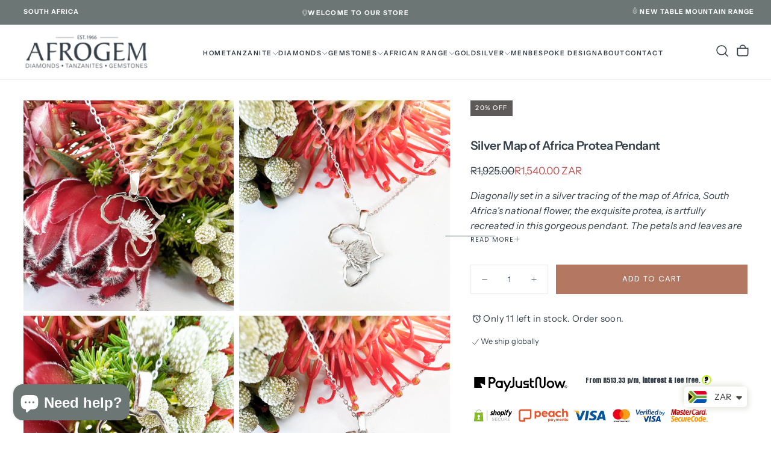

--- FILE ---
content_type: text/html; charset=utf-8
request_url: https://www.afrogem.co.za/products/silver-map-of-africa-protea-pendant
body_size: 51456
content:
<!doctype html><html class="no-js" lang="en" >
  <head>
    <meta charset="utf-8">
    <meta http-equiv="X-UA-Compatible" content="IE=edge">
    <meta name="viewport" content="width=device-width,initial-scale=1">
    <meta name="theme-color" content="">
    <link rel="canonical" href="https://www.afrogem.co.za/products/silver-map-of-africa-protea-pendant">
    <link rel="preconnect" href="https://cdn.shopify.com" crossorigin><link rel="icon" type="image/png" href="//www.afrogem.co.za/cdn/shop/files/T_D_sprinkle_1.jpg?crop=center&height=32&v=1613688140&width=32"><link rel="preconnect" href="https://fonts.shopifycdn.com" crossorigin>

<title>
  Silver Map of Africa Protea Pendant

    &ndash; Afrogem Jewellers</title><meta name="description" content="Shop for our Silver Map of Africa Protea Pendant available online at Afrogem Jewellers. We provide uniquely South African jewellery creations. Book an appointment to view our showroom."><meta property="og:site_name" content="Afrogem Jewellers">
<meta property="og:url" content="https://www.afrogem.co.za/products/silver-map-of-africa-protea-pendant">
<meta property="og:title" content="Silver Map of Africa Protea Pendant">
<meta property="og:type" content="product">
<meta property="og:description" content="Shop for our Silver Map of Africa Protea Pendant available online at Afrogem Jewellers. We provide uniquely South African jewellery creations. Book an appointment to view our showroom."><meta property="og:image" content="http://www.afrogem.co.za/cdn/shop/files/SilverMapofAfricaProteaPendantLR2.jpg?v=1691130358">
  <meta property="og:image:secure_url" content="https://www.afrogem.co.za/cdn/shop/files/SilverMapofAfricaProteaPendantLR2.jpg?v=1691130358">
  <meta property="og:image:width" content="1024">
  <meta property="og:image:height" content="1024"><meta property="og:price:amount" content="1,540.00">
  <meta property="og:price:currency" content="ZAR"><meta name="twitter:card" content="summary_large_image">
<meta name="twitter:title" content="Silver Map of Africa Protea Pendant">
<meta name="twitter:description" content="Shop for our Silver Map of Africa Protea Pendant available online at Afrogem Jewellers. We provide uniquely South African jewellery creations. Book an appointment to view our showroom.">

    <script src="//www.afrogem.co.za/cdn/shop/t/27/assets/swiper-bundle.min.js?v=76204931248172345031761812997" defer="defer"></script>
    <script src="//www.afrogem.co.za/cdn/shop/t/27/assets/bodyScrollLock.min.js?v=15890374805268084651761812997" defer="defer"></script>
    <script src="//www.afrogem.co.za/cdn/shop/t/27/assets/pubsub.js?v=47587058936531202851761812997" defer="defer"></script>
    <script src="//www.afrogem.co.za/cdn/shop/t/27/assets/global.js?v=170926312762306934001761812997" defer="defer"></script>
    <noscript>
      <style>
        img[loading='lazy'] { opacity: 1; }
      </style>
    </noscript>
    <script src="//www.afrogem.co.za/cdn/shop/t/27/assets/cookies.js?v=121601133523406246751761812997" defer="defer"></script>

    <script>window.performance && window.performance.mark && window.performance.mark('shopify.content_for_header.start');</script><meta name="google-site-verification" content="rKvqM0gB7QMAinR5QMzXAThDVP7rDu3292PCU-_agyk">
<meta id="shopify-digital-wallet" name="shopify-digital-wallet" content="/31322341509/digital_wallets/dialog">
<link rel="alternate" type="application/json+oembed" href="https://www.afrogem.co.za/products/silver-map-of-africa-protea-pendant.oembed">
<script async="async" src="/checkouts/internal/preloads.js?locale=en-ZA"></script>
<script id="shopify-features" type="application/json">{"accessToken":"931ab1ccb93470c70805db62cd680e45","betas":["rich-media-storefront-analytics"],"domain":"www.afrogem.co.za","predictiveSearch":true,"shopId":31322341509,"locale":"en"}</script>
<script>var Shopify = Shopify || {};
Shopify.shop = "afrogem-jewellers.myshopify.com";
Shopify.locale = "en";
Shopify.currency = {"active":"ZAR","rate":"1.0"};
Shopify.country = "ZA";
Shopify.theme = {"name":"Release Gemstone Menu Fix Oct 30","id":155377139971,"schema_name":"Release","schema_version":"2.0.2","theme_store_id":2698,"role":"main"};
Shopify.theme.handle = "null";
Shopify.theme.style = {"id":null,"handle":null};
Shopify.cdnHost = "www.afrogem.co.za/cdn";
Shopify.routes = Shopify.routes || {};
Shopify.routes.root = "/";</script>
<script type="module">!function(o){(o.Shopify=o.Shopify||{}).modules=!0}(window);</script>
<script>!function(o){function n(){var o=[];function n(){o.push(Array.prototype.slice.apply(arguments))}return n.q=o,n}var t=o.Shopify=o.Shopify||{};t.loadFeatures=n(),t.autoloadFeatures=n()}(window);</script>
<script id="shop-js-analytics" type="application/json">{"pageType":"product"}</script>
<script defer="defer" async type="module" src="//www.afrogem.co.za/cdn/shopifycloud/shop-js/modules/v2/client.init-shop-cart-sync_C5BV16lS.en.esm.js"></script>
<script defer="defer" async type="module" src="//www.afrogem.co.za/cdn/shopifycloud/shop-js/modules/v2/chunk.common_CygWptCX.esm.js"></script>
<script type="module">
  await import("//www.afrogem.co.za/cdn/shopifycloud/shop-js/modules/v2/client.init-shop-cart-sync_C5BV16lS.en.esm.js");
await import("//www.afrogem.co.za/cdn/shopifycloud/shop-js/modules/v2/chunk.common_CygWptCX.esm.js");

  window.Shopify.SignInWithShop?.initShopCartSync?.({"fedCMEnabled":true,"windoidEnabled":true});

</script>
<script>(function() {
  var isLoaded = false;
  function asyncLoad() {
    if (isLoaded) return;
    isLoaded = true;
    var urls = ["\/\/www.powr.io\/powr.js?powr-token=afrogem-jewellers.myshopify.com\u0026external-type=shopify\u0026shop=afrogem-jewellers.myshopify.com","https:\/\/cdn.nfcube.com\/instafeed-ad028b058f08dc65378cccd62808a63c.js?shop=afrogem-jewellers.myshopify.com"];
    for (var i = 0; i < urls.length; i++) {
      var s = document.createElement('script');
      s.type = 'text/javascript';
      s.async = true;
      s.src = urls[i];
      var x = document.getElementsByTagName('script')[0];
      x.parentNode.insertBefore(s, x);
    }
  };
  if(window.attachEvent) {
    window.attachEvent('onload', asyncLoad);
  } else {
    window.addEventListener('load', asyncLoad, false);
  }
})();</script>
<script id="__st">var __st={"a":31322341509,"offset":7200,"reqid":"875076df-8d0c-408c-a12d-e39ec426fd3c-1768815330","pageurl":"www.afrogem.co.za\/products\/silver-map-of-africa-protea-pendant","u":"fee4e4037388","p":"product","rtyp":"product","rid":7955734724867};</script>
<script>window.ShopifyPaypalV4VisibilityTracking = true;</script>
<script id="captcha-bootstrap">!function(){'use strict';const t='contact',e='account',n='new_comment',o=[[t,t],['blogs',n],['comments',n],[t,'customer']],c=[[e,'customer_login'],[e,'guest_login'],[e,'recover_customer_password'],[e,'create_customer']],r=t=>t.map((([t,e])=>`form[action*='/${t}']:not([data-nocaptcha='true']) input[name='form_type'][value='${e}']`)).join(','),a=t=>()=>t?[...document.querySelectorAll(t)].map((t=>t.form)):[];function s(){const t=[...o],e=r(t);return a(e)}const i='password',u='form_key',d=['recaptcha-v3-token','g-recaptcha-response','h-captcha-response',i],f=()=>{try{return window.sessionStorage}catch{return}},m='__shopify_v',_=t=>t.elements[u];function p(t,e,n=!1){try{const o=window.sessionStorage,c=JSON.parse(o.getItem(e)),{data:r}=function(t){const{data:e,action:n}=t;return t[m]||n?{data:e,action:n}:{data:t,action:n}}(c);for(const[e,n]of Object.entries(r))t.elements[e]&&(t.elements[e].value=n);n&&o.removeItem(e)}catch(o){console.error('form repopulation failed',{error:o})}}const l='form_type',E='cptcha';function T(t){t.dataset[E]=!0}const w=window,h=w.document,L='Shopify',v='ce_forms',y='captcha';let A=!1;((t,e)=>{const n=(g='f06e6c50-85a8-45c8-87d0-21a2b65856fe',I='https://cdn.shopify.com/shopifycloud/storefront-forms-hcaptcha/ce_storefront_forms_captcha_hcaptcha.v1.5.2.iife.js',D={infoText:'Protected by hCaptcha',privacyText:'Privacy',termsText:'Terms'},(t,e,n)=>{const o=w[L][v],c=o.bindForm;if(c)return c(t,g,e,D).then(n);var r;o.q.push([[t,g,e,D],n]),r=I,A||(h.body.append(Object.assign(h.createElement('script'),{id:'captcha-provider',async:!0,src:r})),A=!0)});var g,I,D;w[L]=w[L]||{},w[L][v]=w[L][v]||{},w[L][v].q=[],w[L][y]=w[L][y]||{},w[L][y].protect=function(t,e){n(t,void 0,e),T(t)},Object.freeze(w[L][y]),function(t,e,n,w,h,L){const[v,y,A,g]=function(t,e,n){const i=e?o:[],u=t?c:[],d=[...i,...u],f=r(d),m=r(i),_=r(d.filter((([t,e])=>n.includes(e))));return[a(f),a(m),a(_),s()]}(w,h,L),I=t=>{const e=t.target;return e instanceof HTMLFormElement?e:e&&e.form},D=t=>v().includes(t);t.addEventListener('submit',(t=>{const e=I(t);if(!e)return;const n=D(e)&&!e.dataset.hcaptchaBound&&!e.dataset.recaptchaBound,o=_(e),c=g().includes(e)&&(!o||!o.value);(n||c)&&t.preventDefault(),c&&!n&&(function(t){try{if(!f())return;!function(t){const e=f();if(!e)return;const n=_(t);if(!n)return;const o=n.value;o&&e.removeItem(o)}(t);const e=Array.from(Array(32),(()=>Math.random().toString(36)[2])).join('');!function(t,e){_(t)||t.append(Object.assign(document.createElement('input'),{type:'hidden',name:u})),t.elements[u].value=e}(t,e),function(t,e){const n=f();if(!n)return;const o=[...t.querySelectorAll(`input[type='${i}']`)].map((({name:t})=>t)),c=[...d,...o],r={};for(const[a,s]of new FormData(t).entries())c.includes(a)||(r[a]=s);n.setItem(e,JSON.stringify({[m]:1,action:t.action,data:r}))}(t,e)}catch(e){console.error('failed to persist form',e)}}(e),e.submit())}));const S=(t,e)=>{t&&!t.dataset[E]&&(n(t,e.some((e=>e===t))),T(t))};for(const o of['focusin','change'])t.addEventListener(o,(t=>{const e=I(t);D(e)&&S(e,y())}));const B=e.get('form_key'),M=e.get(l),P=B&&M;t.addEventListener('DOMContentLoaded',(()=>{const t=y();if(P)for(const e of t)e.elements[l].value===M&&p(e,B);[...new Set([...A(),...v().filter((t=>'true'===t.dataset.shopifyCaptcha))])].forEach((e=>S(e,t)))}))}(h,new URLSearchParams(w.location.search),n,t,e,['guest_login'])})(!0,!1)}();</script>
<script integrity="sha256-4kQ18oKyAcykRKYeNunJcIwy7WH5gtpwJnB7kiuLZ1E=" data-source-attribution="shopify.loadfeatures" defer="defer" src="//www.afrogem.co.za/cdn/shopifycloud/storefront/assets/storefront/load_feature-a0a9edcb.js" crossorigin="anonymous"></script>
<script data-source-attribution="shopify.dynamic_checkout.dynamic.init">var Shopify=Shopify||{};Shopify.PaymentButton=Shopify.PaymentButton||{isStorefrontPortableWallets:!0,init:function(){window.Shopify.PaymentButton.init=function(){};var t=document.createElement("script");t.src="https://www.afrogem.co.za/cdn/shopifycloud/portable-wallets/latest/portable-wallets.en.js",t.type="module",document.head.appendChild(t)}};
</script>
<script data-source-attribution="shopify.dynamic_checkout.buyer_consent">
  function portableWalletsHideBuyerConsent(e){var t=document.getElementById("shopify-buyer-consent"),n=document.getElementById("shopify-subscription-policy-button");t&&n&&(t.classList.add("hidden"),t.setAttribute("aria-hidden","true"),n.removeEventListener("click",e))}function portableWalletsShowBuyerConsent(e){var t=document.getElementById("shopify-buyer-consent"),n=document.getElementById("shopify-subscription-policy-button");t&&n&&(t.classList.remove("hidden"),t.removeAttribute("aria-hidden"),n.addEventListener("click",e))}window.Shopify?.PaymentButton&&(window.Shopify.PaymentButton.hideBuyerConsent=portableWalletsHideBuyerConsent,window.Shopify.PaymentButton.showBuyerConsent=portableWalletsShowBuyerConsent);
</script>
<script data-source-attribution="shopify.dynamic_checkout.cart.bootstrap">document.addEventListener("DOMContentLoaded",(function(){function t(){return document.querySelector("shopify-accelerated-checkout-cart, shopify-accelerated-checkout")}if(t())Shopify.PaymentButton.init();else{new MutationObserver((function(e,n){t()&&(Shopify.PaymentButton.init(),n.disconnect())})).observe(document.body,{childList:!0,subtree:!0})}}));
</script>

<script>window.performance && window.performance.mark && window.performance.mark('shopify.content_for_header.end');</script>
<style data-shopify>/* typography - body */
  @font-face {
  font-family: "Instrument Sans";
  font-weight: 400;
  font-style: normal;
  font-display: swap;
  src: url("//www.afrogem.co.za/cdn/fonts/instrument_sans/instrumentsans_n4.db86542ae5e1596dbdb28c279ae6c2086c4c5bfa.woff2") format("woff2"),
       url("//www.afrogem.co.za/cdn/fonts/instrument_sans/instrumentsans_n4.510f1b081e58d08c30978f465518799851ef6d8b.woff") format("woff");
}

  @font-face {
  font-family: "Instrument Sans";
  font-weight: 400;
  font-style: normal;
  font-display: swap;
  src: url("//www.afrogem.co.za/cdn/fonts/instrument_sans/instrumentsans_n4.db86542ae5e1596dbdb28c279ae6c2086c4c5bfa.woff2") format("woff2"),
       url("//www.afrogem.co.za/cdn/fonts/instrument_sans/instrumentsans_n4.510f1b081e58d08c30978f465518799851ef6d8b.woff") format("woff");
}

  @font-face {
  font-family: "Instrument Sans";
  font-weight: 500;
  font-style: normal;
  font-display: swap;
  src: url("//www.afrogem.co.za/cdn/fonts/instrument_sans/instrumentsans_n5.1ce463e1cc056566f977610764d93d4704464858.woff2") format("woff2"),
       url("//www.afrogem.co.za/cdn/fonts/instrument_sans/instrumentsans_n5.9079eb7bba230c9d8d8d3a7d101aa9d9f40b6d14.woff") format("woff");
}

  @font-face {
  font-family: "Instrument Sans";
  font-weight: 600;
  font-style: normal;
  font-display: swap;
  src: url("//www.afrogem.co.za/cdn/fonts/instrument_sans/instrumentsans_n6.27dc66245013a6f7f317d383a3cc9a0c347fb42d.woff2") format("woff2"),
       url("//www.afrogem.co.za/cdn/fonts/instrument_sans/instrumentsans_n6.1a71efbeeb140ec495af80aad612ad55e19e6d0e.woff") format("woff");
}

  @font-face {
  font-family: "Instrument Sans";
  font-weight: 700;
  font-style: normal;
  font-display: swap;
  src: url("//www.afrogem.co.za/cdn/fonts/instrument_sans/instrumentsans_n7.e4ad9032e203f9a0977786c356573ced65a7419a.woff2") format("woff2"),
       url("//www.afrogem.co.za/cdn/fonts/instrument_sans/instrumentsans_n7.b9e40f166fb7639074ba34738101a9d2990bb41a.woff") format("woff");
}


  /* typography - body italic */
  @font-face {
  font-family: "Instrument Sans";
  font-weight: 400;
  font-style: italic;
  font-display: swap;
  src: url("//www.afrogem.co.za/cdn/fonts/instrument_sans/instrumentsans_i4.028d3c3cd8d085648c808ceb20cd2fd1eb3560e5.woff2") format("woff2"),
       url("//www.afrogem.co.za/cdn/fonts/instrument_sans/instrumentsans_i4.7e90d82df8dee29a99237cd19cc529d2206706a2.woff") format("woff");
}

  @font-face {
  font-family: "Instrument Sans";
  font-weight: 700;
  font-style: italic;
  font-display: swap;
  src: url("//www.afrogem.co.za/cdn/fonts/instrument_sans/instrumentsans_i7.d6063bb5d8f9cbf96eace9e8801697c54f363c6a.woff2") format("woff2"),
       url("//www.afrogem.co.za/cdn/fonts/instrument_sans/instrumentsans_i7.ce33afe63f8198a3ac4261b826b560103542cd36.woff") format("woff");
}


  /* typography - heading */
  @font-face {
  font-family: "Instrument Sans";
  font-weight: 400;
  font-style: normal;
  font-display: swap;
  src: url("//www.afrogem.co.za/cdn/fonts/instrument_sans/instrumentsans_n4.db86542ae5e1596dbdb28c279ae6c2086c4c5bfa.woff2") format("woff2"),
       url("//www.afrogem.co.za/cdn/fonts/instrument_sans/instrumentsans_n4.510f1b081e58d08c30978f465518799851ef6d8b.woff") format("woff");
}

  @font-face {
  font-family: "Instrument Sans";
  font-weight: 400;
  font-style: normal;
  font-display: swap;
  src: url("//www.afrogem.co.za/cdn/fonts/instrument_sans/instrumentsans_n4.db86542ae5e1596dbdb28c279ae6c2086c4c5bfa.woff2") format("woff2"),
       url("//www.afrogem.co.za/cdn/fonts/instrument_sans/instrumentsans_n4.510f1b081e58d08c30978f465518799851ef6d8b.woff") format("woff");
}

  @font-face {
  font-family: "Instrument Sans";
  font-weight: 500;
  font-style: normal;
  font-display: swap;
  src: url("//www.afrogem.co.za/cdn/fonts/instrument_sans/instrumentsans_n5.1ce463e1cc056566f977610764d93d4704464858.woff2") format("woff2"),
       url("//www.afrogem.co.za/cdn/fonts/instrument_sans/instrumentsans_n5.9079eb7bba230c9d8d8d3a7d101aa9d9f40b6d14.woff") format("woff");
}

  @font-face {
  font-family: "Instrument Sans";
  font-weight: 600;
  font-style: normal;
  font-display: swap;
  src: url("//www.afrogem.co.za/cdn/fonts/instrument_sans/instrumentsans_n6.27dc66245013a6f7f317d383a3cc9a0c347fb42d.woff2") format("woff2"),
       url("//www.afrogem.co.za/cdn/fonts/instrument_sans/instrumentsans_n6.1a71efbeeb140ec495af80aad612ad55e19e6d0e.woff") format("woff");
}

  @font-face {
  font-family: "Instrument Sans";
  font-weight: 700;
  font-style: normal;
  font-display: swap;
  src: url("//www.afrogem.co.za/cdn/fonts/instrument_sans/instrumentsans_n7.e4ad9032e203f9a0977786c356573ced65a7419a.woff2") format("woff2"),
       url("//www.afrogem.co.za/cdn/fonts/instrument_sans/instrumentsans_n7.b9e40f166fb7639074ba34738101a9d2990bb41a.woff") format("woff");
}


  /* typography - italic */
  @font-face {
  font-family: Cormorant;
  font-weight: 400;
  font-style: italic;
  font-display: swap;
  src: url("//www.afrogem.co.za/cdn/fonts/cormorant/cormorant_i4.0b95f138bb9694e184a2ebaf079dd59cf448e2d3.woff2") format("woff2"),
       url("//www.afrogem.co.za/cdn/fonts/cormorant/cormorant_i4.75684eb0a368d69688996f5f8e72c62747e6c249.woff") format("woff");
}

  @font-face {
  font-family: Cormorant;
  font-weight: 400;
  font-style: italic;
  font-display: swap;
  src: url("//www.afrogem.co.za/cdn/fonts/cormorant/cormorant_i4.0b95f138bb9694e184a2ebaf079dd59cf448e2d3.woff2") format("woff2"),
       url("//www.afrogem.co.za/cdn/fonts/cormorant/cormorant_i4.75684eb0a368d69688996f5f8e72c62747e6c249.woff") format("woff");
}

  @font-face {
  font-family: Cormorant;
  font-weight: 500;
  font-style: italic;
  font-display: swap;
  src: url("//www.afrogem.co.za/cdn/fonts/cormorant/cormorant_i5.5f44803b5f0edb410d154f596e709a324a72bde3.woff2") format("woff2"),
       url("//www.afrogem.co.za/cdn/fonts/cormorant/cormorant_i5.a529d8c487f1e4d284473cc4a5502e52c8de247f.woff") format("woff");
}

  @font-face {
  font-family: Cormorant;
  font-weight: 600;
  font-style: italic;
  font-display: swap;
  src: url("//www.afrogem.co.za/cdn/fonts/cormorant/cormorant_i6.d9cec4523bc4837b1c96b94ecf1a29351fbd8199.woff2") format("woff2"),
       url("//www.afrogem.co.za/cdn/fonts/cormorant/cormorant_i6.d18564a4f17d4e508a5eefe333645fbb7817d176.woff") format("woff");
}

  @font-face {
  font-family: Cormorant;
  font-weight: 700;
  font-style: italic;
  font-display: swap;
  src: url("//www.afrogem.co.za/cdn/fonts/cormorant/cormorant_i7.fa6e55789218717259c80e332e32b03d0c0e36e1.woff2") format("woff2"),
       url("//www.afrogem.co.za/cdn/fonts/cormorant/cormorant_i7.b5766b6262212587af58cec3328f4ffbc7c29531.woff") format("woff");
}


  /* typography - button */
  @font-face {
  font-family: Poppins;
  font-weight: 400;
  font-style: normal;
  font-display: swap;
  src: url("//www.afrogem.co.za/cdn/fonts/poppins/poppins_n4.0ba78fa5af9b0e1a374041b3ceaadf0a43b41362.woff2") format("woff2"),
       url("//www.afrogem.co.za/cdn/fonts/poppins/poppins_n4.214741a72ff2596839fc9760ee7a770386cf16ca.woff") format("woff");
}

  @font-face {
  font-family: Poppins;
  font-weight: 400;
  font-style: normal;
  font-display: swap;
  src: url("//www.afrogem.co.za/cdn/fonts/poppins/poppins_n4.0ba78fa5af9b0e1a374041b3ceaadf0a43b41362.woff2") format("woff2"),
       url("//www.afrogem.co.za/cdn/fonts/poppins/poppins_n4.214741a72ff2596839fc9760ee7a770386cf16ca.woff") format("woff");
}

  @font-face {
  font-family: Poppins;
  font-weight: 500;
  font-style: normal;
  font-display: swap;
  src: url("//www.afrogem.co.za/cdn/fonts/poppins/poppins_n5.ad5b4b72b59a00358afc706450c864c3c8323842.woff2") format("woff2"),
       url("//www.afrogem.co.za/cdn/fonts/poppins/poppins_n5.33757fdf985af2d24b32fcd84c9a09224d4b2c39.woff") format("woff");
}

  @font-face {
  font-family: Poppins;
  font-weight: 600;
  font-style: normal;
  font-display: swap;
  src: url("//www.afrogem.co.za/cdn/fonts/poppins/poppins_n6.aa29d4918bc243723d56b59572e18228ed0786f6.woff2") format("woff2"),
       url("//www.afrogem.co.za/cdn/fonts/poppins/poppins_n6.5f815d845fe073750885d5b7e619ee00e8111208.woff") format("woff");
}

  @font-face {
  font-family: Poppins;
  font-weight: 700;
  font-style: normal;
  font-display: swap;
  src: url("//www.afrogem.co.za/cdn/fonts/poppins/poppins_n7.56758dcf284489feb014a026f3727f2f20a54626.woff2") format("woff2"),
       url("//www.afrogem.co.za/cdn/fonts/poppins/poppins_n7.f34f55d9b3d3205d2cd6f64955ff4b36f0cfd8da.woff") format("woff");
}


  
  :root,

    

  .color-scheme-1 {
    --color-background: 255,255,255;
    --gradient-background: #ffffff;

    --color-background-contrast: 191,191,191;
    --color-shadow: 17,17,17;

    /* typography */
    --color-primary-text: 51,62,72;
    --color-secondary-text: 51,62,72;
    --color-heading-text: 51,62,72;

    --color-foreground: 51,62,72;

    /* buttons */
    --color-filled-button: 180,119,97;
    --color-filled-button-text: 255,255,255;
    --color-outlined-button: 255,255,255;
    --color-outlined-button-text: 17,17,17;

    --color-button-text: 255,255,255;

    /* other elements */
    --color-link: 17,17,17;
    --color-border: 235,235,235;
    --alpha-border: 1;

    --color-tag-foreground: 255,255,255;
    --color-tag-background: 94,90,89;

    --color-progress-bar: 180,124,101;
    --color-placeholder: 171,171,171;
    --color-rating-stars: 180,124,101;

    --color-button-swiper: 180,119,97;
  }
  
  

    

  .color-scheme-2 {
    --color-background: 108,119,117;
    --gradient-background: #6c7775;

    --color-background-contrast: 47,52,51;
    --color-shadow: 17,17,17;

    /* typography */
    --color-primary-text: 255,255,255;
    --color-secondary-text: 17,17,17;
    --color-heading-text: 255,255,255;

    --color-foreground: 255,255,255;

    /* buttons */
    --color-filled-button: 255,255,255;
    --color-filled-button-text: 17,17,17;
    --color-outlined-button: 108,119,117;
    --color-outlined-button-text: 255,255,255;

    --color-button-text: 17,17,17;

    /* other elements */
    --color-link: 255,255,255;
    --color-border: 235,235,235;
    --alpha-border: 1;

    --color-tag-foreground: 255,255,255;
    --color-tag-background: 17,17,17;

    --color-progress-bar: 101,112,110;
    --color-placeholder: 242,243,247;
    --color-rating-stars: 0,0,0;

    --color-button-swiper: 255,255,255;
  }
  
  

    

  .color-scheme-3 {
    --color-background: 136,148,146;
    --gradient-background: #889492;

    --color-background-contrast: 74,82,81;
    --color-shadow: 17,17,17;

    /* typography */
    --color-primary-text: 19,45,64;
    --color-secondary-text: 255,255,255;
    --color-heading-text: 19,45,64;

    --color-foreground: 19,45,64;

    /* buttons */
    --color-filled-button: 19,45,64;
    --color-filled-button-text: 255,255,255;
    --color-outlined-button: 136,148,146;
    --color-outlined-button-text: 19,45,64;

    --color-button-text: 255,255,255;

    /* other elements */
    --color-link: 19,45,64;
    --color-border: 235,235,235;
    --alpha-border: 1;

    --color-tag-foreground: 255,255,255;
    --color-tag-background: 19,45,64;

    --color-progress-bar: 19,45,64;
    --color-placeholder: 242,243,247;
    --color-rating-stars: 0,0,0;

    --color-button-swiper: 19,45,64;
  }
  
  

    

  .color-scheme-4 {
    --color-background: 108,119,117;
    --gradient-background: #6c7775;

    --color-background-contrast: 47,52,51;
    --color-shadow: 17,17,17;

    /* typography */
    --color-primary-text: 255,255,255;
    --color-secondary-text: 255,255,255;
    --color-heading-text: 255,255,255;

    --color-foreground: 255,255,255;

    /* buttons */
    --color-filled-button: 17,17,17;
    --color-filled-button-text: 176,185,183;
    --color-outlined-button: 108,119,117;
    --color-outlined-button-text: 17,17,17;

    --color-button-text: 176,185,183;

    /* other elements */
    --color-link: 17,17,17;
    --color-border: 235,235,235;
    --alpha-border: 1;

    --color-tag-foreground: 255,255,255;
    --color-tag-background: 17,17,17;

    --color-progress-bar: 176,185,183;
    --color-placeholder: 242,243,247;
    --color-rating-stars: 0,0,0;

    --color-button-swiper: 17,17,17;
  }
  
  

    

  .color-scheme-5 {
    --color-background: 248,248,248;
    --gradient-background: #f8f8f8;

    --color-background-contrast: 184,184,184;
    --color-shadow: 17,17,17;

    /* typography */
    --color-primary-text: 17,17,17;
    --color-secondary-text: 255,255,255;
    --color-heading-text: 17,17,17;

    --color-foreground: 17,17,17;

    /* buttons */
    --color-filled-button: 17,17,17;
    --color-filled-button-text: 248,248,248;
    --color-outlined-button: 248,248,248;
    --color-outlined-button-text: 17,17,17;

    --color-button-text: 248,248,248;

    /* other elements */
    --color-link: 17,17,17;
    --color-border: 235,235,235;
    --alpha-border: 1;

    --color-tag-foreground: 17,17,17;
    --color-tag-background: 255,255,255;

    --color-progress-bar: 17,17,17;
    --color-placeholder: 242,243,247;
    --color-rating-stars: 0,0,0;

    --color-button-swiper: 17,17,17;
  }
  
  

    

  .color-scheme-6 {
    --color-background: 11,98,113;
    --gradient-background: #0b6271;

    --color-background-contrast: 0,0,0;
    --color-shadow: 17,17,17;

    /* typography */
    --color-primary-text: 255,255,255;
    --color-secondary-text: 101,112,110;
    --color-heading-text: 255,255,255;

    --color-foreground: 255,255,255;

    /* buttons */
    --color-filled-button: 255,255,255;
    --color-filled-button-text: 17,17,17;
    --color-outlined-button: 11,98,113;
    --color-outlined-button-text: 255,255,255;

    --color-button-text: 17,17,17;

    /* other elements */
    --color-link: 255,255,255;
    --color-border: 235,235,235;
    --alpha-border: 1;

    --color-tag-foreground: 255,255,255;
    --color-tag-background: 17,17,17;

    --color-progress-bar: 101,112,110;
    --color-placeholder: 242,243,247;
    --color-rating-stars: 0,0,0;

    --color-button-swiper: 255,255,255;
  }
  
  

    

  .color-scheme-7 {
    --color-background: 228,116,36;
    --gradient-background: #e47424;

    --color-background-contrast: 122,59,15;
    --color-shadow: 17,17,17;

    /* typography */
    --color-primary-text: 255,255,255;
    --color-secondary-text: 255,255,255;
    --color-heading-text: 255,255,255;

    --color-foreground: 255,255,255;

    /* buttons */
    --color-filled-button: 17,17,17;
    --color-filled-button-text: 255,255,255;
    --color-outlined-button: 228,116,36;
    --color-outlined-button-text: 255,255,255;

    --color-button-text: 255,255,255;

    /* other elements */
    --color-link: 17,17,17;
    --color-border: 235,235,235;
    --alpha-border: 1;

    --color-tag-foreground: 255,255,255;
    --color-tag-background: 17,17,17;

    --color-progress-bar: 101,112,110;
    --color-placeholder: 242,243,247;
    --color-rating-stars: 0,0,0;

    --color-button-swiper: 17,17,17;
  }
  
  

    

  .color-scheme-8 {
    --color-background: 108,119,117;
    --gradient-background: #6c7775;

    --color-background-contrast: 47,52,51;
    --color-shadow: 17,17,17;

    /* typography */
    --color-primary-text: 255,255,255;
    --color-secondary-text: 255,255,255;
    --color-heading-text: 255,255,255;

    --color-foreground: 255,255,255;

    /* buttons */
    --color-filled-button: 218,165,110;
    --color-filled-button-text: 255,255,255;
    --color-outlined-button: 108,119,117;
    --color-outlined-button-text: 255,255,255;

    --color-button-text: 255,255,255;

    /* other elements */
    --color-link: 235,235,235;
    --color-border: 235,235,235;
    --alpha-border: 1;

    --color-tag-foreground: 255,255,255;
    --color-tag-background: 235,235,235;

    --color-progress-bar: 235,235,235;
    --color-placeholder: 242,243,247;
    --color-rating-stars: 0,0,0;

    --color-button-swiper: 218,165,110;
  }
  
  

    

  .color-scheme-3a7d642c-037c-48a0-94c9-5d4a1c48f100 {
    --color-background: 255,255,255;
    --gradient-background: #ffffff;

    --color-background-contrast: 191,191,191;
    --color-shadow: 17,17,17;

    /* typography */
    --color-primary-text: 17,17,17;
    --color-secondary-text: 101,112,110;
    --color-heading-text: 17,17,17;

    --color-foreground: 17,17,17;

    /* buttons */
    --color-filled-button: 17,17,17;
    --color-filled-button-text: 255,255,255;
    --color-outlined-button: 255,255,255;
    --color-outlined-button-text: 17,17,17;

    --color-button-text: 255,255,255;

    /* other elements */
    --color-link: 17,17,17;
    --color-border: 235,235,235;
    --alpha-border: 1;

    --color-tag-foreground: 255,255,255;
    --color-tag-background: 94,90,89;

    --color-progress-bar: 101,112,110;
    --color-placeholder: 171,171,171;
    --color-rating-stars: 0,0,0;

    --color-button-swiper: 17,17,17;
  }
  

  body, .color-scheme-1, .color-scheme-2, .color-scheme-3, .color-scheme-4, .color-scheme-5, .color-scheme-6, .color-scheme-7, .color-scheme-8, .color-scheme-3a7d642c-037c-48a0-94c9-5d4a1c48f100 {
    color: rgba(var(--color-foreground), 1);
    background-color: rgb(var(--color-background));
  }

  :root {
    /* default values */
    --announcement-bars-before-header-heights: 40px;
    --announcement-bars-before-header-visible-heights: 40px;
    --header-height: 100px;
    --announcement-bar-height: 40px;
    --header-top-position: calc(var(--header-height) + var(--announcement-bars-before-header-heights));
    --header-group-height: 100px;

    /* typography - heading */
    --font-heading-family: "Instrument Sans", sans-serif;
    --font-heading-style: normal;
    --font-heading-weight: 400;

    --font-heading-scale: 0.88;
    --font-heading-letter-spacing: -0.02em;
    --font-heading-text-transform: none;
    --font-heading-word-break: break-word;

    /* typography - body */
    --font-body-family: "Instrument Sans", sans-serif;
    --font-body-style: normal;
    --font-body-weight: 400;

    --font-body-scale: 1.07;
    --font-body-letter-spacing: -0.04em;

    /* typography - italic */
    --font-italic-family: Cormorant, serif;
    --font-italic-style: italic;
    --font-italic-weight: 400;
    --font-italic-scale: 1.09;

    /* typography - button */
    --font-button-family: Poppins, sans-serif;
    --font-button-style: normal;
    --font-button-weight: 400;

    --font-button-scale: 1.21;
    --font-button-letter-spacing: 0.1em;
    --font-button-text-transform: uppercase;

    /* add 'arial' as a fallback font for rtl languages *//* font weights */
    --font-weight-normal: 400; /* 400 */
    --font-weight-medium: 500; /* 500 */
    --font-weight-semibold: 600; /* 600 */
    --font-weight-bold: 700; /* 700 */

    --font-weight-heading-normal: 400; /* 400 */
    --font-weight-heading-medium: 500; /* 500 */
    --font-weight-heading-semibold: 600; /* 600 */
    --font-weight-heading-bold: 700; /* 700 */

    --font-weight-button-normal: 400; /* 400 */
    --font-weight-button-medium: 500; /* 500 */

    /* digi-note-kk - is it possible to remove these? */
    --letter-spacing-extra-small: 0.05rem;
    --letter-spacing-small: 0.1rem;
    --letter-spacing-medium: 0.2rem;

    --letter-spacing-xxs: -0.04em;
    --letter-spacing-xs: -0.02em;
    --letter-spacing-sm: -0.01em;
    --letter-spacing-md: 0;
    --letter-spacing-lg: 0.01em;
    --letter-spacing-xl: 0.02em;
    --letter-spacing-xxl: 0.04em;

    /* typography - heading - start */
    --h1-multiplier: 4.7rem;
    --h2-multiplier: 3.6rem;
    --h3-multiplier: 2.7rem;
    --h4-multiplier: 2.1rem;
    --h5-multiplier: 1.6rem;
    --h6-multiplier: 1.2rem;

    /* lowercase headings need more line-height */
    
      --line-height-h1: 1.00;
      --line-height-h2: 1.00;
      --line-height-h3: 1.00;
      --line-height-h4: 1.00;
      --line-height-h5: 1.20;
      --line-height-h6: 1.20;
    
    /* typography - heading - end */

    --button-border-radius: 0;
    --button-text-transform: uppercase;
    --input-border-radius: 0;
    --button-action-border-radius: 0;
    --badge-border-radius: 0.4rem;

    --section-spacing-unit-size: 1.2rem;
    --spacing-unit-size: 1.2rem;
    --grid-spacing: 1.2rem;


    /* common colors */
    --color-success: #E45F5F;
    --color-alert: #F0B743;
    --color-error: #C25151;
    --color-price-accent: #EAF7FC;

    --color-white: #FFFFFF;
    --color-white-rgb: 255, 255, 255;
    --color-black: #111111;
    --color-black-rgb: 17, 17, 17;
    --color-light: #EBEBEB;
    --color-light-rgb: 235, 235, 235;

    --media-overlay-gradient: linear-gradient(180deg, rgba(0, 0, 0, 0) 0%, rgba(0, 0, 0, 0.25) 100%);
    --media-overlay-gradient-mobile: linear-gradient(180deg, rgba(0, 0, 0, 0) 0%, rgba(0, 0, 0, 0.25) 100%);

    --gradient-black: linear-gradient(180deg, rgba(0, 0, 0, 0) 0%, rgba(0, 0, 0, 0.2) 100%);
    --gradient-overlay-horizontal: linear-gradient(0deg, rgba(0, 0, 0, 0.2), rgba(0, 0, 0, 0.2));
    --color-popup-overlay: rgba(0, 0, 0, 0.5);

    --page-width: 1440px;
    --page-gutter: 1.6rem;

    --max-w-xxs-multiplier: 0.4694; /* 676px / 1440px = 0.4694 */
    --max-w-xs-multiplier: 0.5333;  /* 768px / 1440px = 0.5333 */
    --max-w-sm-multiplier: 0.6292;  /* 906px / 1440px = 0.6292 */
    --max-w-md-multiplier: 0.7111;  /* 1024px / 1440px = 0.7111 */
    --max-w-lg-multiplier: 0.7903;  /* 1138px / 1440px = 0.7903 */
    --max-w-xxl-multiplier: 0.9194; /* 1324px / 1440px = 0.9194 */

    --duration-short: 200ms;
    --duration-default: 300ms;
    --duration-long: 400ms;
    --duration-extra-long: 600ms;

    --z-header: 800;
    --z-modals: 900;
    --z-fab: 750;

    /* cards */
    --card-corner-radius: 0rem;
    --card-text-align: center;

    --card-aspect-ratio: 1/1;
    --card-media-aspect-ratio: 1/1;
    --card-media-object-fit: cover;

    --theme-js-animations-on-mobile: none;

    /* static values - start */
    --font-size-static-h1: 8.0rem;
    --font-size-static-h2: 6.1rem;
    --font-size-static-h3: 4.7rem;
    --font-size-static-h4: 3.6rem;
    --font-size-static-h5: 2.7rem;
    --font-size-static-h6: 2.1rem;
    --font-size-static-h7: 1.6rem;

    --font-size-static-xxs: 0.8rem;
    --font-size-static-xs: 1.0rem;
    --font-size-static-sm: 1.2rem;
    --font-size-static-md: 1.4rem;
    --font-size-static-lg: 1.6rem;
    --font-size-static-xl: 1.8rem;
    --font-size-static-xxl: 2.4rem;

    --line-height-static-xs: 1.00; /* don't use this value unless must */
    --line-height-static-sm: 1.25; /* most common and secure value */
    --line-height-static-md: 1.50;
    --line-height-static-lg: 2.25;
    --line-height-static-xl: 2.50;

    --spacing-unit-size-static: 1.6rem;
    /* static values - end */

    --product-card-option-button-size: 2.4rem;

    /* drawer */
    --drawer-transition-timing-function: cubic-bezier(0.74, -0.01, 0.26, 1);
    --drawer-transition-duration: 450ms;
  }

  @media screen and (min-width: 750px) {
    :root {
      --section-spacing-unit-size: 1.6rem;
      --spacing-unit-size: 1.2rem;
      --grid-spacing: 1.2rem;

      --page-gutter: 3.6rem;

      /* typography - heading - start */
      --h1-multiplier: 8.0rem;
      --h2-multiplier: 6.1rem;
      --h3-multiplier: 4.7rem;
      --h4-multiplier: 3.6rem;
      --h5-multiplier: 2.7rem;
      --h6-multiplier: 2.1rem;

      /* lowercase headings need more line-height */
      
        --line-height-h1: 1.00;
        --line-height-h2: 1.00;
        --line-height-h3: 1.00;
        --line-height-h4: 1.00;
        --line-height-h5: 1.00;
        --line-height-h6: 1.00;
      
      /* typography - heading - end */
    }
  }

   disable-animations
</style><link href="//www.afrogem.co.za/cdn/shop/t/27/assets/base.css?v=112969567641906751431761813687" rel="stylesheet" type="text/css" media="all" />
    <link href="//www.afrogem.co.za/cdn/shop/t/27/assets/swiper-bundle.min.css?v=138879063338843649161761812997" rel="stylesheet" type="text/css" media="all" />
    
    <link rel='stylesheet' href='//www.afrogem.co.za/cdn/shop/t/27/assets/component-drawer.css?v=170813754725703820251761812997' media='print' onload="this.media='all'">
    <noscript>
      <link href="//www.afrogem.co.za/cdn/shop/t/27/assets/component-drawer.css?v=170813754725703820251761812997" rel="stylesheet" type="text/css" media="all" />
    </noscript>
  


    <link rel='stylesheet' href='//www.afrogem.co.za/cdn/shop/t/27/assets/component-predictive-search.css?v=116242036209523800271761812997' media='print' onload="this.media='all'">
    <noscript>
      <link href="//www.afrogem.co.za/cdn/shop/t/27/assets/component-predictive-search.css?v=116242036209523800271761812997" rel="stylesheet" type="text/css" media="all" />
    </noscript>
  

      <script src="//www.afrogem.co.za/cdn/shop/t/27/assets/predictive-search.js?v=9911937961917336451761812997" defer="defer"></script>
<link rel="preload" as="font" href="//www.afrogem.co.za/cdn/fonts/instrument_sans/instrumentsans_n4.db86542ae5e1596dbdb28c279ae6c2086c4c5bfa.woff2" type="font/woff2" crossorigin><link rel="preload" as="font" href="//www.afrogem.co.za/cdn/fonts/instrument_sans/instrumentsans_n4.db86542ae5e1596dbdb28c279ae6c2086c4c5bfa.woff2" type="font/woff2" crossorigin>

    <script>
      document.documentElement.className = document.documentElement.className.replace('no-js', 'js');
      if (Shopify.designMode) {
        document.documentElement.classList.add('shopify-design-mode');
      }
    </script>
  <!-- BEGIN app block: shopify://apps/ot-theme-sections/blocks/otsb-style/45c0d634-d78b-458c-8bca-17086e7d65aa --><link href="//cdn.shopify.com/extensions/019bc4db-55e4-7817-9a3f-2704fee0c1e1/xpify-front-base-88/assets/otsb-style.min.css" rel="stylesheet" type="text/css" media="all" />
<script>
  window.otsb={main_script_enabled:true,sliderScript:"https://cdn.shopify.com/extensions/019bc4db-55e4-7817-9a3f-2704fee0c1e1/xpify-front-base-88/assets/otsb-splide.min.js",loadedScript:window?.otsb?.loadedScript||[],components:{splides:{}}};
</script><script src="https://cdn.shopify.com/extensions/019bc4db-55e4-7817-9a3f-2704fee0c1e1/xpify-front-base-88/assets/otsb-script.min.js" defer="defer"></script>

<!-- END app block --><!-- BEGIN app block: shopify://apps/hulk-form-builder/blocks/app-embed/b6b8dd14-356b-4725-a4ed-77232212b3c3 --><!-- BEGIN app snippet: hulkapps-formbuilder-theme-ext --><script type="text/javascript">
  
  if (typeof window.formbuilder_customer != "object") {
        window.formbuilder_customer = {}
  }

  window.hulkFormBuilder = {
    form_data: {"form_wHbjnfhlsfMPqhJUtWHtAg":{"uuid":"wHbjnfhlsfMPqhJUtWHtAg","form_name":"Afrogem Bespoke Design Request","form_data":{"div_back_gradient_1":"#fff","div_back_gradient_2":"#fff","back_color":"#fff","form_title":"\u003ch3\u003eBespoke Design Request\u003c\/h3\u003e\n","form_submit":"Submit","after_submit":"hideAndmessage","after_submit_msg":"\u003cp\u003eThank you - your form has been sent. We\u0026#39;ll be in touch soon.\u003c\/p\u003e\n","captcha_enable":"no","label_style":"blockLabels","input_border_radius":"2","back_type":"transparent","input_back_color":"#fff","input_back_color_hover":"#fff","back_shadow":"none","label_font_clr":"#333e48","input_font_clr":"#333e48","button_align":"fullBtn","button_clr":"#fff","button_back_clr":"#b47761","button_border_radius":"2","form_width":"600px","form_border_size":"1","form_border_clr":"#e0dede","form_border_radius":0,"label_font_size":"14","input_font_size":"12","button_font_size":"16","form_padding":"35","input_border_color":"#ccc","input_border_color_hover":"#ccc","btn_border_clr":"#b47761","btn_border_size":"1","form_name":"Afrogem Bespoke Design Request","":"leighann@afrogem.co.za","form_access_message":"\u003cp\u003ePlease login to access the form\u003cbr\u003eDo not have an account? Create account\u003c\/p\u003e","input_placeholder_clr":"#333e48","input_font_family":"Instrument Sans","label_font_family":"Instrument Sans","formElements":[{"type":"text","position":0,"label":"First Name","customClass":"","halfwidth":"yes","Conditions":{},"page_number":1,"required":"yes"},{"type":"text","position":1,"label":"Surname","halfwidth":"yes","Conditions":{},"page_number":1,"required":"yes"},{"Conditions":{},"type":"text","position":2,"label":"Contact Number","required":"yes","page_number":1},{"type":"email","position":3,"label":"Email Address","required":"yes","email_confirm":"yes","Conditions":{},"page_number":1},{"Conditions":{},"type":"select","position":4,"label":"Jewellery Item","required":"yes","values":"Ring\nEarrings\nPendant\nBracelet\nLoose Stone\nOther","elementCost":{},"other_value":"yes","other_value_label":"Other","page_number":1},{"Conditions":{"SelectedElemenet":"Jewellery Item","SelectedElemenetCount":4,"SelectedValues":["Ring"],"SelectedValue":"Ring"},"type":"text","position":5,"label":"Ring Size","page_number":1},{"Conditions":{},"type":"select","position":6,"label":"Metal Choice","required":"yes","values":"9ct Yellow Gold\n9ct White Gold\n9ct Rose Gold\n18ct Yellow Gold\n18ct White Gold\n18ct Rose Gold\nPlatinum\nSilver","elementCost":{},"page_number":1},{"Conditions":{},"type":"textarea","position":7,"label":"Type of stone\/s","required":"no","page_number":1},{"Conditions":{},"type":"select","position":8,"label":"Stone Shape","required":"no","values":"Round\nOval\nSquare\nTrilliant\nEmerald\nMarquise\nOther","elementCost":{},"other_value":"yes","other_value_label":"Other","page_number":1},{"Conditions":{},"type":"text","position":9,"label":"Stone Size","required":"no","page_number":1},{"Conditions":{},"type":"text","position":10,"label":"Budget Guideline","page_number":1},{"Conditions":{},"type":"text","position":11,"label":"Design delivery date","required":"yes","page_number":1},{"Conditions":{},"type":"text","position":12,"label":"Special instruction","page_number":1},{"Conditions":{},"type":"file","position":13,"label":"Upload your design","imageMultiple":"yes","allow_type":".jpg, .png, .webp","imagenoMultiple":"5","enable_drag_and_drop":"yes","page_number":1}]},"is_spam_form":false,"shop_uuid":"l719uES3F7afAO-VUpjO3A","shop_timezone":"Africa\/Johannesburg","shop_id":149217,"shop_is_after_submit_enabled":false,"shop_shopify_plan":"professional","shop_shopify_domain":"afrogem-jewellers.myshopify.com","shop_remove_watermark":false,"shop_created_at":"2025-09-15T04:22:22.508-05:00"}},
    shop_data: {"shop_l719uES3F7afAO-VUpjO3A":{"shop_uuid":"l719uES3F7afAO-VUpjO3A","shop_timezone":"Africa\/Johannesburg","shop_id":149217,"shop_is_after_submit_enabled":false,"shop_shopify_plan":"Shopify","shop_shopify_domain":"afrogem-jewellers.myshopify.com","shop_created_at":"2025-09-15T09:22:22.508Z","is_skip_metafield":false,"shop_deleted":false,"shop_disabled":false}},
    settings_data: {"shop_settings":{"shop_customise_msgs":[],"default_customise_msgs":{"is_required":"is required","thank_you":"Thank you! The form was submitted successfully.","processing":"Processing...","valid_data":"Please provide valid data","valid_email":"Provide valid email format","valid_tags":"HTML Tags are not allowed","valid_phone":"Provide valid phone number","valid_captcha":"Please provide valid captcha response","valid_url":"Provide valid URL","only_number_alloud":"Provide valid number in","number_less":"must be less than","number_more":"must be more than","image_must_less":"Image must be less than 20MB","image_number":"Images allowed","image_extension":"Invalid extension! Please provide image file","error_image_upload":"Error in image upload. Please try again.","error_file_upload":"Error in file upload. Please try again.","your_response":"Your response","error_form_submit":"Error occur.Please try again after sometime.","email_submitted":"Form with this email is already submitted","invalid_email_by_zerobounce":"The email address you entered appears to be invalid. Please check it and try again.","download_file":"Download file","card_details_invalid":"Your card details are invalid","card_details":"Card details","please_enter_card_details":"Please enter card details","card_number":"Card number","exp_mm":"Exp MM","exp_yy":"Exp YY","crd_cvc":"CVV","payment_value":"Payment amount","please_enter_payment_amount":"Please enter payment amount","address1":"Address line 1","address2":"Address line 2","city":"City","province":"Province","zipcode":"Zip code","country":"Country","blocked_domain":"This form does not accept addresses from","file_must_less":"File must be less than 20MB","file_extension":"Invalid extension! Please provide file","only_file_number_alloud":"files allowed","previous":"Previous","next":"Next","must_have_a_input":"Please enter at least one field.","please_enter_required_data":"Please enter required data","atleast_one_special_char":"Include at least one special character","atleast_one_lowercase_char":"Include at least one lowercase character","atleast_one_uppercase_char":"Include at least one uppercase character","atleast_one_number":"Include at least one number","must_have_8_chars":"Must have 8 characters long","be_between_8_and_12_chars":"Be between 8 and 12 characters long","please_select":"Please Select","phone_submitted":"Form with this phone number is already submitted","user_res_parse_error":"Error while submitting the form","valid_same_values":"values must be same","product_choice_clear_selection":"Clear Selection","picture_choice_clear_selection":"Clear Selection","remove_all_for_file_image_upload":"Remove All","invalid_file_type_for_image_upload":"You can't upload files of this type.","invalid_file_type_for_signature_upload":"You can't upload files of this type.","max_files_exceeded_for_file_upload":"You can not upload any more files.","max_files_exceeded_for_image_upload":"You can not upload any more files.","file_already_exist":"File already uploaded","max_limit_exceed":"You have added the maximum number of text fields.","cancel_upload_for_file_upload":"Cancel upload","cancel_upload_for_image_upload":"Cancel upload","cancel_upload_for_signature_upload":"Cancel upload"},"shop_blocked_domains":[]}},
    features_data: {"shop_plan_features":{"shop_plan_features":["unlimited-forms","full-design-customization","export-form-submissions","multiple-recipients-for-form-submissions","multiple-admin-notifications","enable-captcha","unlimited-file-uploads","save-submitted-form-data","set-auto-response-message","conditional-logic","form-banner","save-as-draft-facility","include-user-response-in-admin-email","disable-form-submission","file-upload"]}},
    shop: null,
    shop_id: null,
    plan_features: null,
    validateDoubleQuotes: false,
    assets: {
      extraFunctions: "https://cdn.shopify.com/extensions/019bb5ee-ec40-7527-955d-c1b8751eb060/form-builder-by-hulkapps-50/assets/extra-functions.js",
      extraStyles: "https://cdn.shopify.com/extensions/019bb5ee-ec40-7527-955d-c1b8751eb060/form-builder-by-hulkapps-50/assets/extra-styles.css",
      bootstrapStyles: "https://cdn.shopify.com/extensions/019bb5ee-ec40-7527-955d-c1b8751eb060/form-builder-by-hulkapps-50/assets/theme-app-extension-bootstrap.css"
    },
    translations: {
      htmlTagNotAllowed: "HTML Tags are not allowed",
      sqlQueryNotAllowed: "SQL Queries are not allowed",
      doubleQuoteNotAllowed: "Double quotes are not allowed",
      vorwerkHttpWwwNotAllowed: "The words \u0026#39;http\u0026#39; and \u0026#39;www\u0026#39; are not allowed. Please remove them and try again.",
      maxTextFieldsReached: "You have added the maximum number of text fields.",
      avoidNegativeWords: "Avoid negative words: Don\u0026#39;t use negative words in your contact message.",
      customDesignOnly: "This form is for custom designs requests. For general inquiries please contact our team at info@stagheaddesigns.com",
      zerobounceApiErrorMsg: "We couldn\u0026#39;t verify your email due to a technical issue. Please try again later.",
    }

  }

  

  window.FbThemeAppExtSettingsHash = {}
  
</script><!-- END app snippet --><!-- END app block --><!-- BEGIN app block: shopify://apps/instafeed/blocks/head-block/c447db20-095d-4a10-9725-b5977662c9d5 --><link rel="preconnect" href="https://cdn.nfcube.com/">
<link rel="preconnect" href="https://scontent.cdninstagram.com/">


  <script>
    document.addEventListener('DOMContentLoaded', function () {
      let instafeedScript = document.createElement('script');

      
        instafeedScript.src = 'https://cdn.nfcube.com/instafeed-ad028b058f08dc65378cccd62808a63c.js';
      

      document.body.appendChild(instafeedScript);
    });
  </script>





<!-- END app block --><script src="https://cdn.shopify.com/extensions/019bb5ee-ec40-7527-955d-c1b8751eb060/form-builder-by-hulkapps-50/assets/form-builder-script.js" type="text/javascript" defer="defer"></script>
<script src="https://cdn.shopify.com/extensions/a9a32278-85fd-435d-a2e4-15afbc801656/nova-multi-currency-converter-1/assets/nova-cur-app-embed.js" type="text/javascript" defer="defer"></script>
<link href="https://cdn.shopify.com/extensions/a9a32278-85fd-435d-a2e4-15afbc801656/nova-multi-currency-converter-1/assets/nova-cur.css" rel="stylesheet" type="text/css" media="all">
<script src="https://cdn.shopify.com/extensions/7bc9bb47-adfa-4267-963e-cadee5096caf/inbox-1252/assets/inbox-chat-loader.js" type="text/javascript" defer="defer"></script>
<script src="https://cdn.shopify.com/extensions/019ab370-3427-7dfe-9e9e-e24647f8564c/cartbite-75/assets/cartbite-embed.js" type="text/javascript" defer="defer"></script>
<link href="https://monorail-edge.shopifysvc.com" rel="dns-prefetch">
<script>(function(){if ("sendBeacon" in navigator && "performance" in window) {try {var session_token_from_headers = performance.getEntriesByType('navigation')[0].serverTiming.find(x => x.name == '_s').description;} catch {var session_token_from_headers = undefined;}var session_cookie_matches = document.cookie.match(/_shopify_s=([^;]*)/);var session_token_from_cookie = session_cookie_matches && session_cookie_matches.length === 2 ? session_cookie_matches[1] : "";var session_token = session_token_from_headers || session_token_from_cookie || "";function handle_abandonment_event(e) {var entries = performance.getEntries().filter(function(entry) {return /monorail-edge.shopifysvc.com/.test(entry.name);});if (!window.abandonment_tracked && entries.length === 0) {window.abandonment_tracked = true;var currentMs = Date.now();var navigation_start = performance.timing.navigationStart;var payload = {shop_id: 31322341509,url: window.location.href,navigation_start,duration: currentMs - navigation_start,session_token,page_type: "product"};window.navigator.sendBeacon("https://monorail-edge.shopifysvc.com/v1/produce", JSON.stringify({schema_id: "online_store_buyer_site_abandonment/1.1",payload: payload,metadata: {event_created_at_ms: currentMs,event_sent_at_ms: currentMs}}));}}window.addEventListener('pagehide', handle_abandonment_event);}}());</script>
<script id="web-pixels-manager-setup">(function e(e,d,r,n,o){if(void 0===o&&(o={}),!Boolean(null===(a=null===(i=window.Shopify)||void 0===i?void 0:i.analytics)||void 0===a?void 0:a.replayQueue)){var i,a;window.Shopify=window.Shopify||{};var t=window.Shopify;t.analytics=t.analytics||{};var s=t.analytics;s.replayQueue=[],s.publish=function(e,d,r){return s.replayQueue.push([e,d,r]),!0};try{self.performance.mark("wpm:start")}catch(e){}var l=function(){var e={modern:/Edge?\/(1{2}[4-9]|1[2-9]\d|[2-9]\d{2}|\d{4,})\.\d+(\.\d+|)|Firefox\/(1{2}[4-9]|1[2-9]\d|[2-9]\d{2}|\d{4,})\.\d+(\.\d+|)|Chrom(ium|e)\/(9{2}|\d{3,})\.\d+(\.\d+|)|(Maci|X1{2}).+ Version\/(15\.\d+|(1[6-9]|[2-9]\d|\d{3,})\.\d+)([,.]\d+|)( \(\w+\)|)( Mobile\/\w+|) Safari\/|Chrome.+OPR\/(9{2}|\d{3,})\.\d+\.\d+|(CPU[ +]OS|iPhone[ +]OS|CPU[ +]iPhone|CPU IPhone OS|CPU iPad OS)[ +]+(15[._]\d+|(1[6-9]|[2-9]\d|\d{3,})[._]\d+)([._]\d+|)|Android:?[ /-](13[3-9]|1[4-9]\d|[2-9]\d{2}|\d{4,})(\.\d+|)(\.\d+|)|Android.+Firefox\/(13[5-9]|1[4-9]\d|[2-9]\d{2}|\d{4,})\.\d+(\.\d+|)|Android.+Chrom(ium|e)\/(13[3-9]|1[4-9]\d|[2-9]\d{2}|\d{4,})\.\d+(\.\d+|)|SamsungBrowser\/([2-9]\d|\d{3,})\.\d+/,legacy:/Edge?\/(1[6-9]|[2-9]\d|\d{3,})\.\d+(\.\d+|)|Firefox\/(5[4-9]|[6-9]\d|\d{3,})\.\d+(\.\d+|)|Chrom(ium|e)\/(5[1-9]|[6-9]\d|\d{3,})\.\d+(\.\d+|)([\d.]+$|.*Safari\/(?![\d.]+ Edge\/[\d.]+$))|(Maci|X1{2}).+ Version\/(10\.\d+|(1[1-9]|[2-9]\d|\d{3,})\.\d+)([,.]\d+|)( \(\w+\)|)( Mobile\/\w+|) Safari\/|Chrome.+OPR\/(3[89]|[4-9]\d|\d{3,})\.\d+\.\d+|(CPU[ +]OS|iPhone[ +]OS|CPU[ +]iPhone|CPU IPhone OS|CPU iPad OS)[ +]+(10[._]\d+|(1[1-9]|[2-9]\d|\d{3,})[._]\d+)([._]\d+|)|Android:?[ /-](13[3-9]|1[4-9]\d|[2-9]\d{2}|\d{4,})(\.\d+|)(\.\d+|)|Mobile Safari.+OPR\/([89]\d|\d{3,})\.\d+\.\d+|Android.+Firefox\/(13[5-9]|1[4-9]\d|[2-9]\d{2}|\d{4,})\.\d+(\.\d+|)|Android.+Chrom(ium|e)\/(13[3-9]|1[4-9]\d|[2-9]\d{2}|\d{4,})\.\d+(\.\d+|)|Android.+(UC? ?Browser|UCWEB|U3)[ /]?(15\.([5-9]|\d{2,})|(1[6-9]|[2-9]\d|\d{3,})\.\d+)\.\d+|SamsungBrowser\/(5\.\d+|([6-9]|\d{2,})\.\d+)|Android.+MQ{2}Browser\/(14(\.(9|\d{2,})|)|(1[5-9]|[2-9]\d|\d{3,})(\.\d+|))(\.\d+|)|K[Aa][Ii]OS\/(3\.\d+|([4-9]|\d{2,})\.\d+)(\.\d+|)/},d=e.modern,r=e.legacy,n=navigator.userAgent;return n.match(d)?"modern":n.match(r)?"legacy":"unknown"}(),u="modern"===l?"modern":"legacy",c=(null!=n?n:{modern:"",legacy:""})[u],f=function(e){return[e.baseUrl,"/wpm","/b",e.hashVersion,"modern"===e.buildTarget?"m":"l",".js"].join("")}({baseUrl:d,hashVersion:r,buildTarget:u}),m=function(e){var d=e.version,r=e.bundleTarget,n=e.surface,o=e.pageUrl,i=e.monorailEndpoint;return{emit:function(e){var a=e.status,t=e.errorMsg,s=(new Date).getTime(),l=JSON.stringify({metadata:{event_sent_at_ms:s},events:[{schema_id:"web_pixels_manager_load/3.1",payload:{version:d,bundle_target:r,page_url:o,status:a,surface:n,error_msg:t},metadata:{event_created_at_ms:s}}]});if(!i)return console&&console.warn&&console.warn("[Web Pixels Manager] No Monorail endpoint provided, skipping logging."),!1;try{return self.navigator.sendBeacon.bind(self.navigator)(i,l)}catch(e){}var u=new XMLHttpRequest;try{return u.open("POST",i,!0),u.setRequestHeader("Content-Type","text/plain"),u.send(l),!0}catch(e){return console&&console.warn&&console.warn("[Web Pixels Manager] Got an unhandled error while logging to Monorail."),!1}}}}({version:r,bundleTarget:l,surface:e.surface,pageUrl:self.location.href,monorailEndpoint:e.monorailEndpoint});try{o.browserTarget=l,function(e){var d=e.src,r=e.async,n=void 0===r||r,o=e.onload,i=e.onerror,a=e.sri,t=e.scriptDataAttributes,s=void 0===t?{}:t,l=document.createElement("script"),u=document.querySelector("head"),c=document.querySelector("body");if(l.async=n,l.src=d,a&&(l.integrity=a,l.crossOrigin="anonymous"),s)for(var f in s)if(Object.prototype.hasOwnProperty.call(s,f))try{l.dataset[f]=s[f]}catch(e){}if(o&&l.addEventListener("load",o),i&&l.addEventListener("error",i),u)u.appendChild(l);else{if(!c)throw new Error("Did not find a head or body element to append the script");c.appendChild(l)}}({src:f,async:!0,onload:function(){if(!function(){var e,d;return Boolean(null===(d=null===(e=window.Shopify)||void 0===e?void 0:e.analytics)||void 0===d?void 0:d.initialized)}()){var d=window.webPixelsManager.init(e)||void 0;if(d){var r=window.Shopify.analytics;r.replayQueue.forEach((function(e){var r=e[0],n=e[1],o=e[2];d.publishCustomEvent(r,n,o)})),r.replayQueue=[],r.publish=d.publishCustomEvent,r.visitor=d.visitor,r.initialized=!0}}},onerror:function(){return m.emit({status:"failed",errorMsg:"".concat(f," has failed to load")})},sri:function(e){var d=/^sha384-[A-Za-z0-9+/=]+$/;return"string"==typeof e&&d.test(e)}(c)?c:"",scriptDataAttributes:o}),m.emit({status:"loading"})}catch(e){m.emit({status:"failed",errorMsg:(null==e?void 0:e.message)||"Unknown error"})}}})({shopId: 31322341509,storefrontBaseUrl: "https://www.afrogem.co.za",extensionsBaseUrl: "https://extensions.shopifycdn.com/cdn/shopifycloud/web-pixels-manager",monorailEndpoint: "https://monorail-edge.shopifysvc.com/unstable/produce_batch",surface: "storefront-renderer",enabledBetaFlags: ["2dca8a86"],webPixelsConfigList: [{"id":"1554743555","configuration":"{\"accountID\":\"31322341509\"}","eventPayloadVersion":"v1","runtimeContext":"STRICT","scriptVersion":"3c72ff377e9d92ad2f15992c3c493e7f","type":"APP","apiClientId":5263155,"privacyPurposes":[],"dataSharingAdjustments":{"protectedCustomerApprovalScopes":["read_customer_address","read_customer_email","read_customer_name","read_customer_personal_data","read_customer_phone"]}},{"id":"482083075","configuration":"{\"config\":\"{\\\"pixel_id\\\":\\\"G-E6T4XV51NG\\\",\\\"target_country\\\":\\\"ZA\\\",\\\"gtag_events\\\":[{\\\"type\\\":\\\"begin_checkout\\\",\\\"action_label\\\":[\\\"G-E6T4XV51NG\\\",\\\"AW-10785860785\\\/0DG8CIXhm6cZELHZjJco\\\"]},{\\\"type\\\":\\\"search\\\",\\\"action_label\\\":[\\\"G-E6T4XV51NG\\\",\\\"AW-10785860785\\\/4FiOCP_gm6cZELHZjJco\\\"]},{\\\"type\\\":\\\"view_item\\\",\\\"action_label\\\":[\\\"G-E6T4XV51NG\\\",\\\"AW-10785860785\\\/JdKMCPzgm6cZELHZjJco\\\",\\\"MC-WQY542ZVKZ\\\"]},{\\\"type\\\":\\\"purchase\\\",\\\"action_label\\\":[\\\"G-E6T4XV51NG\\\",\\\"AW-10785860785\\\/LOK1CPbgm6cZELHZjJco\\\",\\\"MC-WQY542ZVKZ\\\"]},{\\\"type\\\":\\\"page_view\\\",\\\"action_label\\\":[\\\"G-E6T4XV51NG\\\",\\\"AW-10785860785\\\/zkGiCPngm6cZELHZjJco\\\",\\\"MC-WQY542ZVKZ\\\"]},{\\\"type\\\":\\\"add_payment_info\\\",\\\"action_label\\\":[\\\"G-E6T4XV51NG\\\",\\\"AW-10785860785\\\/U1caCIjhm6cZELHZjJco\\\"]},{\\\"type\\\":\\\"add_to_cart\\\",\\\"action_label\\\":[\\\"G-E6T4XV51NG\\\",\\\"AW-10785860785\\\/W46yCILhm6cZELHZjJco\\\"]}],\\\"enable_monitoring_mode\\\":false}\"}","eventPayloadVersion":"v1","runtimeContext":"OPEN","scriptVersion":"b2a88bafab3e21179ed38636efcd8a93","type":"APP","apiClientId":1780363,"privacyPurposes":[],"dataSharingAdjustments":{"protectedCustomerApprovalScopes":["read_customer_address","read_customer_email","read_customer_name","read_customer_personal_data","read_customer_phone"]}},{"id":"shopify-app-pixel","configuration":"{}","eventPayloadVersion":"v1","runtimeContext":"STRICT","scriptVersion":"0450","apiClientId":"shopify-pixel","type":"APP","privacyPurposes":["ANALYTICS","MARKETING"]},{"id":"shopify-custom-pixel","eventPayloadVersion":"v1","runtimeContext":"LAX","scriptVersion":"0450","apiClientId":"shopify-pixel","type":"CUSTOM","privacyPurposes":["ANALYTICS","MARKETING"]}],isMerchantRequest: false,initData: {"shop":{"name":"Afrogem Jewellers","paymentSettings":{"currencyCode":"ZAR"},"myshopifyDomain":"afrogem-jewellers.myshopify.com","countryCode":"ZA","storefrontUrl":"https:\/\/www.afrogem.co.za"},"customer":null,"cart":null,"checkout":null,"productVariants":[{"price":{"amount":1540.0,"currencyCode":"ZAR"},"product":{"title":"Silver Map of Africa Protea Pendant","vendor":"Afrogem Jewellers","id":"7955734724867","untranslatedTitle":"Silver Map of Africa Protea Pendant","url":"\/products\/silver-map-of-africa-protea-pendant","type":"Silver Africa Pendant"},"id":"43564593119491","image":{"src":"\/\/www.afrogem.co.za\/cdn\/shop\/files\/SilverMapofAfricaProteaPendantLR2.jpg?v=1691130358"},"sku":"JP5245 S + CHN 1","title":"Default Title","untranslatedTitle":"Default Title"}],"purchasingCompany":null},},"https://www.afrogem.co.za/cdn","fcfee988w5aeb613cpc8e4bc33m6693e112",{"modern":"","legacy":""},{"shopId":"31322341509","storefrontBaseUrl":"https:\/\/www.afrogem.co.za","extensionBaseUrl":"https:\/\/extensions.shopifycdn.com\/cdn\/shopifycloud\/web-pixels-manager","surface":"storefront-renderer","enabledBetaFlags":"[\"2dca8a86\"]","isMerchantRequest":"false","hashVersion":"fcfee988w5aeb613cpc8e4bc33m6693e112","publish":"custom","events":"[[\"page_viewed\",{}],[\"product_viewed\",{\"productVariant\":{\"price\":{\"amount\":1540.0,\"currencyCode\":\"ZAR\"},\"product\":{\"title\":\"Silver Map of Africa Protea Pendant\",\"vendor\":\"Afrogem Jewellers\",\"id\":\"7955734724867\",\"untranslatedTitle\":\"Silver Map of Africa Protea Pendant\",\"url\":\"\/products\/silver-map-of-africa-protea-pendant\",\"type\":\"Silver Africa Pendant\"},\"id\":\"43564593119491\",\"image\":{\"src\":\"\/\/www.afrogem.co.za\/cdn\/shop\/files\/SilverMapofAfricaProteaPendantLR2.jpg?v=1691130358\"},\"sku\":\"JP5245 S + CHN 1\",\"title\":\"Default Title\",\"untranslatedTitle\":\"Default Title\"}}]]"});</script><script>
  window.ShopifyAnalytics = window.ShopifyAnalytics || {};
  window.ShopifyAnalytics.meta = window.ShopifyAnalytics.meta || {};
  window.ShopifyAnalytics.meta.currency = 'ZAR';
  var meta = {"product":{"id":7955734724867,"gid":"gid:\/\/shopify\/Product\/7955734724867","vendor":"Afrogem Jewellers","type":"Silver Africa Pendant","handle":"silver-map-of-africa-protea-pendant","variants":[{"id":43564593119491,"price":154000,"name":"Silver Map of Africa Protea Pendant","public_title":null,"sku":"JP5245 S + CHN 1"}],"remote":false},"page":{"pageType":"product","resourceType":"product","resourceId":7955734724867,"requestId":"875076df-8d0c-408c-a12d-e39ec426fd3c-1768815330"}};
  for (var attr in meta) {
    window.ShopifyAnalytics.meta[attr] = meta[attr];
  }
</script>
<script class="analytics">
  (function () {
    var customDocumentWrite = function(content) {
      var jquery = null;

      if (window.jQuery) {
        jquery = window.jQuery;
      } else if (window.Checkout && window.Checkout.$) {
        jquery = window.Checkout.$;
      }

      if (jquery) {
        jquery('body').append(content);
      }
    };

    var hasLoggedConversion = function(token) {
      if (token) {
        return document.cookie.indexOf('loggedConversion=' + token) !== -1;
      }
      return false;
    }

    var setCookieIfConversion = function(token) {
      if (token) {
        var twoMonthsFromNow = new Date(Date.now());
        twoMonthsFromNow.setMonth(twoMonthsFromNow.getMonth() + 2);

        document.cookie = 'loggedConversion=' + token + '; expires=' + twoMonthsFromNow;
      }
    }

    var trekkie = window.ShopifyAnalytics.lib = window.trekkie = window.trekkie || [];
    if (trekkie.integrations) {
      return;
    }
    trekkie.methods = [
      'identify',
      'page',
      'ready',
      'track',
      'trackForm',
      'trackLink'
    ];
    trekkie.factory = function(method) {
      return function() {
        var args = Array.prototype.slice.call(arguments);
        args.unshift(method);
        trekkie.push(args);
        return trekkie;
      };
    };
    for (var i = 0; i < trekkie.methods.length; i++) {
      var key = trekkie.methods[i];
      trekkie[key] = trekkie.factory(key);
    }
    trekkie.load = function(config) {
      trekkie.config = config || {};
      trekkie.config.initialDocumentCookie = document.cookie;
      var first = document.getElementsByTagName('script')[0];
      var script = document.createElement('script');
      script.type = 'text/javascript';
      script.onerror = function(e) {
        var scriptFallback = document.createElement('script');
        scriptFallback.type = 'text/javascript';
        scriptFallback.onerror = function(error) {
                var Monorail = {
      produce: function produce(monorailDomain, schemaId, payload) {
        var currentMs = new Date().getTime();
        var event = {
          schema_id: schemaId,
          payload: payload,
          metadata: {
            event_created_at_ms: currentMs,
            event_sent_at_ms: currentMs
          }
        };
        return Monorail.sendRequest("https://" + monorailDomain + "/v1/produce", JSON.stringify(event));
      },
      sendRequest: function sendRequest(endpointUrl, payload) {
        // Try the sendBeacon API
        if (window && window.navigator && typeof window.navigator.sendBeacon === 'function' && typeof window.Blob === 'function' && !Monorail.isIos12()) {
          var blobData = new window.Blob([payload], {
            type: 'text/plain'
          });

          if (window.navigator.sendBeacon(endpointUrl, blobData)) {
            return true;
          } // sendBeacon was not successful

        } // XHR beacon

        var xhr = new XMLHttpRequest();

        try {
          xhr.open('POST', endpointUrl);
          xhr.setRequestHeader('Content-Type', 'text/plain');
          xhr.send(payload);
        } catch (e) {
          console.log(e);
        }

        return false;
      },
      isIos12: function isIos12() {
        return window.navigator.userAgent.lastIndexOf('iPhone; CPU iPhone OS 12_') !== -1 || window.navigator.userAgent.lastIndexOf('iPad; CPU OS 12_') !== -1;
      }
    };
    Monorail.produce('monorail-edge.shopifysvc.com',
      'trekkie_storefront_load_errors/1.1',
      {shop_id: 31322341509,
      theme_id: 155377139971,
      app_name: "storefront",
      context_url: window.location.href,
      source_url: "//www.afrogem.co.za/cdn/s/trekkie.storefront.cd680fe47e6c39ca5d5df5f0a32d569bc48c0f27.min.js"});

        };
        scriptFallback.async = true;
        scriptFallback.src = '//www.afrogem.co.za/cdn/s/trekkie.storefront.cd680fe47e6c39ca5d5df5f0a32d569bc48c0f27.min.js';
        first.parentNode.insertBefore(scriptFallback, first);
      };
      script.async = true;
      script.src = '//www.afrogem.co.za/cdn/s/trekkie.storefront.cd680fe47e6c39ca5d5df5f0a32d569bc48c0f27.min.js';
      first.parentNode.insertBefore(script, first);
    };
    trekkie.load(
      {"Trekkie":{"appName":"storefront","development":false,"defaultAttributes":{"shopId":31322341509,"isMerchantRequest":null,"themeId":155377139971,"themeCityHash":"16413403447952091879","contentLanguage":"en","currency":"ZAR","eventMetadataId":"9fc36a38-4791-4996-a822-e0170490b836"},"isServerSideCookieWritingEnabled":true,"monorailRegion":"shop_domain","enabledBetaFlags":["65f19447"]},"Session Attribution":{},"S2S":{"facebookCapiEnabled":false,"source":"trekkie-storefront-renderer","apiClientId":580111}}
    );

    var loaded = false;
    trekkie.ready(function() {
      if (loaded) return;
      loaded = true;

      window.ShopifyAnalytics.lib = window.trekkie;

      var originalDocumentWrite = document.write;
      document.write = customDocumentWrite;
      try { window.ShopifyAnalytics.merchantGoogleAnalytics.call(this); } catch(error) {};
      document.write = originalDocumentWrite;

      window.ShopifyAnalytics.lib.page(null,{"pageType":"product","resourceType":"product","resourceId":7955734724867,"requestId":"875076df-8d0c-408c-a12d-e39ec426fd3c-1768815330","shopifyEmitted":true});

      var match = window.location.pathname.match(/checkouts\/(.+)\/(thank_you|post_purchase)/)
      var token = match? match[1]: undefined;
      if (!hasLoggedConversion(token)) {
        setCookieIfConversion(token);
        window.ShopifyAnalytics.lib.track("Viewed Product",{"currency":"ZAR","variantId":43564593119491,"productId":7955734724867,"productGid":"gid:\/\/shopify\/Product\/7955734724867","name":"Silver Map of Africa Protea Pendant","price":"1540.00","sku":"JP5245 S + CHN 1","brand":"Afrogem Jewellers","variant":null,"category":"Silver Africa Pendant","nonInteraction":true,"remote":false},undefined,undefined,{"shopifyEmitted":true});
      window.ShopifyAnalytics.lib.track("monorail:\/\/trekkie_storefront_viewed_product\/1.1",{"currency":"ZAR","variantId":43564593119491,"productId":7955734724867,"productGid":"gid:\/\/shopify\/Product\/7955734724867","name":"Silver Map of Africa Protea Pendant","price":"1540.00","sku":"JP5245 S + CHN 1","brand":"Afrogem Jewellers","variant":null,"category":"Silver Africa Pendant","nonInteraction":true,"remote":false,"referer":"https:\/\/www.afrogem.co.za\/products\/silver-map-of-africa-protea-pendant"});
      }
    });


        var eventsListenerScript = document.createElement('script');
        eventsListenerScript.async = true;
        eventsListenerScript.src = "//www.afrogem.co.za/cdn/shopifycloud/storefront/assets/shop_events_listener-3da45d37.js";
        document.getElementsByTagName('head')[0].appendChild(eventsListenerScript);

})();</script>
  <script>
  if (!window.ga || (window.ga && typeof window.ga !== 'function')) {
    window.ga = function ga() {
      (window.ga.q = window.ga.q || []).push(arguments);
      if (window.Shopify && window.Shopify.analytics && typeof window.Shopify.analytics.publish === 'function') {
        window.Shopify.analytics.publish("ga_stub_called", {}, {sendTo: "google_osp_migration"});
      }
      console.error("Shopify's Google Analytics stub called with:", Array.from(arguments), "\nSee https://help.shopify.com/manual/promoting-marketing/pixels/pixel-migration#google for more information.");
    };
    if (window.Shopify && window.Shopify.analytics && typeof window.Shopify.analytics.publish === 'function') {
      window.Shopify.analytics.publish("ga_stub_initialized", {}, {sendTo: "google_osp_migration"});
    }
  }
</script>
<script
  defer
  src="https://www.afrogem.co.za/cdn/shopifycloud/perf-kit/shopify-perf-kit-3.0.4.min.js"
  data-application="storefront-renderer"
  data-shop-id="31322341509"
  data-render-region="gcp-us-central1"
  data-page-type="product"
  data-theme-instance-id="155377139971"
  data-theme-name="Release"
  data-theme-version="2.0.2"
  data-monorail-region="shop_domain"
  data-resource-timing-sampling-rate="10"
  data-shs="true"
  data-shs-beacon="true"
  data-shs-export-with-fetch="true"
  data-shs-logs-sample-rate="1"
  data-shs-beacon-endpoint="https://www.afrogem.co.za/api/collect"
></script>
</head>

  <body class="template template--product is-at-top">
    <a class="skip-to-content-link button visually-hidden" href="#MainContent">Skip to content</a><!-- BEGIN sections: header-group -->
<section id="shopify-section-sections--20608417726723__announcement-bar" class="shopify-section shopify-section-group-header-group section-announcement-bar">
    <link href="//www.afrogem.co.za/cdn/shop/t/27/assets/section-announcement-bar.css?v=107739808994090764191761812997" rel="stylesheet" type="text/css" media="all" />
  
<style data-shopify>#shopify-section-sections--20608417726723__announcement-bar .text--label,
  #shopify-section-sections--20608417726723__announcement-bar .text--link,
  #shopify-section-sections--20608417726723__announcement-bar .text-label,
  #shopify-section-sections--20608417726723__announcement-bar .text-link,
  #shopify-section-sections--20608417726723__announcement-bar .countdown-timer__message {
    font-weight: 700;
  }</style><script src="//www.afrogem.co.za/cdn/shop/t/27/assets/announcement-bar-slider.js?v=106652904262144201851761812997" defer="defer"></script>
  

<div class="color-scheme-8 gradient">
  <div class="announcement-bar bar js-announcement-bar">
    <div class='container max-w-fluid'>
      <div class='announcement-bar__wrapper'>

          
<div class="announcement-bar__localization " >
                <menu-drawer>
<details id="Country-drawer-announcement-" class="country-drawer drawer__container">
  <summary
    class="drawer__button drawer__button--text "
    id="Country-drawer-button-announcement-"
    aria-label="Country"
  >
    <div class="text-link">
      <span class="text-link--on-hover"><span class="drawer__button-text">South Africa</span><noscript>
<svg width="1em" height="1em" viewBox="0 0 24 24" fill="none" xmlns="http://www.w3.org/2000/svg">
        <path d="M14 6L20 12L14 18M19 12H4" stroke="currentColor" stroke-width="1.5" stroke-linecap="square" stroke-linejoin="square" />
      </svg>
</noscript>
      </span>
    </div>
  </summary>

  <div class="drawer__content js-drawer color-scheme-1 gradient" id="Country-menu-drawer-announcement-" tabindex="-1">
    <button
      class="drawer__button-close text-current button-reset no-js-hidden js-btn-close-drawer"
      aria-label="Close"
      aria-controls="Country-menu-drawer-announcement-"
      aria-expanded="false"
    >
<svg width="1em" height="1em" viewBox="0 0 24 24" fill="none" xmlns="http://www.w3.org/2000/svg">
        <path d="M5 5L19 19M19 5L5 19" stroke="currentColor" stroke-width="1.5" stroke-linecap="square"/>
      </svg>
</button>

    <div class="drawer__row drawer__row--gutter-sm"><h2 class="drawer__title">Change country</h2><p>Update your country and language to be accurate with the place you&#39;re browsing from.</p></div><div class="drawer__row">
        <localization-form>
          <form method="post" action="/localization" id="announcement-" accept-charset="UTF-8" class="shopify-localization-form" enctype="multipart/form-data"><input type="hidden" name="form_type" value="localization" /><input type="hidden" name="utf8" value="✓" /><input type="hidden" name="_method" value="put" /><input type="hidden" name="return_to" value="/products/silver-map-of-africa-protea-pendant" />
<div class="form-row">
                <div class="select-input">
                  <label for="country-drawer-selector-announcement-" class="select-input__label visually-hidden">Change currency</label>

                  <div class="select-input__wrapper">
                    <select
                      name="country_code"
                      id="country-drawer-selector-announcement-"
                      class="select-input__el"
                      aria-describedby="a11y-refresh-page-message"
                    ><option value="AF">Afghanistan (ZAR|R)</option><option value="AX">Åland Islands (ZAR|R)</option><option value="AL">Albania (ZAR|R)</option><option value="DZ">Algeria (ZAR|R)</option><option value="AD">Andorra (ZAR|R)</option><option value="AO">Angola (ZAR|R)</option><option value="AI">Anguilla (ZAR|R)</option><option value="AG">Antigua &amp; Barbuda (ZAR|R)</option><option value="AR">Argentina (ZAR|R)</option><option value="AM">Armenia (ZAR|R)</option><option value="AW">Aruba (ZAR|R)</option><option value="AC">Ascension Island (ZAR|R)</option><option value="AU">Australia (ZAR|R)</option><option value="AT">Austria (ZAR|R)</option><option value="AZ">Azerbaijan (ZAR|R)</option><option value="BS">Bahamas (ZAR|R)</option><option value="BH">Bahrain (ZAR|R)</option><option value="BD">Bangladesh (ZAR|R)</option><option value="BB">Barbados (ZAR|R)</option><option value="BY">Belarus (ZAR|R)</option><option value="BE">Belgium (ZAR|R)</option><option value="BZ">Belize (ZAR|R)</option><option value="BJ">Benin (ZAR|R)</option><option value="BM">Bermuda (ZAR|R)</option><option value="BT">Bhutan (ZAR|R)</option><option value="BO">Bolivia (ZAR|R)</option><option value="BA">Bosnia &amp; Herzegovina (ZAR|R)</option><option value="BW">Botswana (ZAR|R)</option><option value="BR">Brazil (ZAR|R)</option><option value="IO">British Indian Ocean Territory (ZAR|R)</option><option value="VG">British Virgin Islands (ZAR|R)</option><option value="BN">Brunei (ZAR|R)</option><option value="BG">Bulgaria (ZAR|R)</option><option value="BF">Burkina Faso (ZAR|R)</option><option value="BI">Burundi (ZAR|R)</option><option value="KH">Cambodia (ZAR|R)</option><option value="CM">Cameroon (ZAR|R)</option><option value="CA">Canada (ZAR|R)</option><option value="CV">Cape Verde (ZAR|R)</option><option value="BQ">Caribbean Netherlands (ZAR|R)</option><option value="KY">Cayman Islands (ZAR|R)</option><option value="CF">Central African Republic (ZAR|R)</option><option value="TD">Chad (ZAR|R)</option><option value="CL">Chile (ZAR|R)</option><option value="CN">China (ZAR|R)</option><option value="CX">Christmas Island (ZAR|R)</option><option value="CC">Cocos (Keeling) Islands (ZAR|R)</option><option value="CO">Colombia (ZAR|R)</option><option value="KM">Comoros (ZAR|R)</option><option value="CG">Congo - Brazzaville (ZAR|R)</option><option value="CD">Congo - Kinshasa (ZAR|R)</option><option value="CK">Cook Islands (ZAR|R)</option><option value="CR">Costa Rica (ZAR|R)</option><option value="CI">Côte d’Ivoire (ZAR|R)</option><option value="HR">Croatia (ZAR|R)</option><option value="CW">Curaçao (ZAR|R)</option><option value="CY">Cyprus (ZAR|R)</option><option value="CZ">Czechia (ZAR|R)</option><option value="DK">Denmark (ZAR|R)</option><option value="DJ">Djibouti (ZAR|R)</option><option value="DM">Dominica (ZAR|R)</option><option value="DO">Dominican Republic (ZAR|R)</option><option value="EC">Ecuador (ZAR|R)</option><option value="EG">Egypt (ZAR|R)</option><option value="SV">El Salvador (ZAR|R)</option><option value="GQ">Equatorial Guinea (ZAR|R)</option><option value="ER">Eritrea (ZAR|R)</option><option value="EE">Estonia (ZAR|R)</option><option value="SZ">Eswatini (ZAR|R)</option><option value="ET">Ethiopia (ZAR|R)</option><option value="FK">Falkland Islands (ZAR|R)</option><option value="FO">Faroe Islands (ZAR|R)</option><option value="FJ">Fiji (ZAR|R)</option><option value="FI">Finland (ZAR|R)</option><option value="FR">France (ZAR|R)</option><option value="GF">French Guiana (ZAR|R)</option><option value="PF">French Polynesia (ZAR|R)</option><option value="TF">French Southern Territories (ZAR|R)</option><option value="GA">Gabon (ZAR|R)</option><option value="GM">Gambia (ZAR|R)</option><option value="GE">Georgia (ZAR|R)</option><option value="DE">Germany (ZAR|R)</option><option value="GH">Ghana (ZAR|R)</option><option value="GI">Gibraltar (ZAR|R)</option><option value="GR">Greece (ZAR|R)</option><option value="GL">Greenland (ZAR|R)</option><option value="GD">Grenada (ZAR|R)</option><option value="GP">Guadeloupe (ZAR|R)</option><option value="GT">Guatemala (ZAR|R)</option><option value="GG">Guernsey (ZAR|R)</option><option value="GN">Guinea (ZAR|R)</option><option value="GW">Guinea-Bissau (ZAR|R)</option><option value="GY">Guyana (ZAR|R)</option><option value="HT">Haiti (ZAR|R)</option><option value="HN">Honduras (ZAR|R)</option><option value="HK">Hong Kong SAR (ZAR|R)</option><option value="HU">Hungary (ZAR|R)</option><option value="IS">Iceland (ZAR|R)</option><option value="IN">India (ZAR|R)</option><option value="ID">Indonesia (ZAR|R)</option><option value="IQ">Iraq (ZAR|R)</option><option value="IE">Ireland (ZAR|R)</option><option value="IM">Isle of Man (ZAR|R)</option><option value="IL">Israel (ZAR|R)</option><option value="IT">Italy (ZAR|R)</option><option value="JM">Jamaica (ZAR|R)</option><option value="JP">Japan (ZAR|R)</option><option value="JE">Jersey (ZAR|R)</option><option value="JO">Jordan (ZAR|R)</option><option value="KZ">Kazakhstan (ZAR|R)</option><option value="KE">Kenya (ZAR|R)</option><option value="KI">Kiribati (ZAR|R)</option><option value="XK">Kosovo (ZAR|R)</option><option value="KW">Kuwait (ZAR|R)</option><option value="KG">Kyrgyzstan (ZAR|R)</option><option value="LA">Laos (ZAR|R)</option><option value="LV">Latvia (ZAR|R)</option><option value="LB">Lebanon (ZAR|R)</option><option value="LS">Lesotho (ZAR|R)</option><option value="LR">Liberia (ZAR|R)</option><option value="LY">Libya (ZAR|R)</option><option value="LI">Liechtenstein (ZAR|R)</option><option value="LT">Lithuania (ZAR|R)</option><option value="LU">Luxembourg (ZAR|R)</option><option value="MO">Macao SAR (ZAR|R)</option><option value="MG">Madagascar (ZAR|R)</option><option value="MW">Malawi (ZAR|R)</option><option value="MY">Malaysia (ZAR|R)</option><option value="MV">Maldives (ZAR|R)</option><option value="ML">Mali (ZAR|R)</option><option value="MT">Malta (ZAR|R)</option><option value="MQ">Martinique (ZAR|R)</option><option value="MR">Mauritania (ZAR|R)</option><option value="MU">Mauritius (ZAR|R)</option><option value="YT">Mayotte (ZAR|R)</option><option value="MX">Mexico (ZAR|R)</option><option value="MD">Moldova (ZAR|R)</option><option value="MC">Monaco (ZAR|R)</option><option value="MN">Mongolia (ZAR|R)</option><option value="ME">Montenegro (ZAR|R)</option><option value="MS">Montserrat (ZAR|R)</option><option value="MA">Morocco (ZAR|R)</option><option value="MZ">Mozambique (ZAR|R)</option><option value="MM">Myanmar (Burma) (ZAR|R)</option><option value="NA">Namibia (ZAR|R)</option><option value="NR">Nauru (ZAR|R)</option><option value="NP">Nepal (ZAR|R)</option><option value="NL">Netherlands (ZAR|R)</option><option value="NC">New Caledonia (ZAR|R)</option><option value="NZ">New Zealand (ZAR|R)</option><option value="NI">Nicaragua (ZAR|R)</option><option value="NE">Niger (ZAR|R)</option><option value="NG">Nigeria (ZAR|R)</option><option value="NU">Niue (ZAR|R)</option><option value="NF">Norfolk Island (ZAR|R)</option><option value="MK">North Macedonia (ZAR|R)</option><option value="NO">Norway (ZAR|R)</option><option value="OM">Oman (ZAR|R)</option><option value="PK">Pakistan (ZAR|R)</option><option value="PS">Palestinian Territories (ZAR|R)</option><option value="PA">Panama (ZAR|R)</option><option value="PG">Papua New Guinea (ZAR|R)</option><option value="PY">Paraguay (ZAR|R)</option><option value="PE">Peru (ZAR|R)</option><option value="PH">Philippines (ZAR|R)</option><option value="PN">Pitcairn Islands (ZAR|R)</option><option value="PL">Poland (ZAR|R)</option><option value="PT">Portugal (ZAR|R)</option><option value="QA">Qatar (ZAR|R)</option><option value="RE">Réunion (ZAR|R)</option><option value="RO">Romania (ZAR|R)</option><option value="RU">Russia (ZAR|R)</option><option value="RW">Rwanda (ZAR|R)</option><option value="WS">Samoa (ZAR|R)</option><option value="SM">San Marino (ZAR|R)</option><option value="ST">São Tomé &amp; Príncipe (ZAR|R)</option><option value="SA">Saudi Arabia (ZAR|R)</option><option value="SN">Senegal (ZAR|R)</option><option value="RS">Serbia (ZAR|R)</option><option value="SC">Seychelles (ZAR|R)</option><option value="SL">Sierra Leone (ZAR|R)</option><option value="SG">Singapore (ZAR|R)</option><option value="SX">Sint Maarten (ZAR|R)</option><option value="SK">Slovakia (ZAR|R)</option><option value="SI">Slovenia (ZAR|R)</option><option value="SB">Solomon Islands (ZAR|R)</option><option value="SO">Somalia (ZAR|R)</option><option value="ZA" selected>South Africa (ZAR|R)</option><option value="GS">South Georgia &amp; South Sandwich Islands (ZAR|R)</option><option value="KR">South Korea (ZAR|R)</option><option value="SS">South Sudan (ZAR|R)</option><option value="ES">Spain (ZAR|R)</option><option value="LK">Sri Lanka (ZAR|R)</option><option value="BL">St. Barthélemy (ZAR|R)</option><option value="SH">St. Helena (ZAR|R)</option><option value="KN">St. Kitts &amp; Nevis (ZAR|R)</option><option value="LC">St. Lucia (ZAR|R)</option><option value="MF">St. Martin (ZAR|R)</option><option value="PM">St. Pierre &amp; Miquelon (ZAR|R)</option><option value="VC">St. Vincent &amp; Grenadines (ZAR|R)</option><option value="SD">Sudan (ZAR|R)</option><option value="SR">Suriname (ZAR|R)</option><option value="SJ">Svalbard &amp; Jan Mayen (ZAR|R)</option><option value="SE">Sweden (ZAR|R)</option><option value="CH">Switzerland (ZAR|R)</option><option value="TW">Taiwan (ZAR|R)</option><option value="TJ">Tajikistan (ZAR|R)</option><option value="TZ">Tanzania (ZAR|R)</option><option value="TH">Thailand (ZAR|R)</option><option value="TL">Timor-Leste (ZAR|R)</option><option value="TG">Togo (ZAR|R)</option><option value="TK">Tokelau (ZAR|R)</option><option value="TO">Tonga (ZAR|R)</option><option value="TT">Trinidad &amp; Tobago (ZAR|R)</option><option value="TA">Tristan da Cunha (ZAR|R)</option><option value="TN">Tunisia (ZAR|R)</option><option value="TR">Türkiye (ZAR|R)</option><option value="TM">Turkmenistan (ZAR|R)</option><option value="TC">Turks &amp; Caicos Islands (ZAR|R)</option><option value="TV">Tuvalu (ZAR|R)</option><option value="UM">U.S. Outlying Islands (ZAR|R)</option><option value="UG">Uganda (ZAR|R)</option><option value="UA">Ukraine (ZAR|R)</option><option value="AE">United Arab Emirates (ZAR|R)</option><option value="GB">United Kingdom (ZAR|R)</option><option value="US">United States (ZAR|R)</option><option value="UY">Uruguay (ZAR|R)</option><option value="UZ">Uzbekistan (ZAR|R)</option><option value="VU">Vanuatu (ZAR|R)</option><option value="VA">Vatican City (ZAR|R)</option><option value="VE">Venezuela (ZAR|R)</option><option value="VN">Vietnam (ZAR|R)</option><option value="WF">Wallis &amp; Futuna (ZAR|R)</option><option value="EH">Western Sahara (ZAR|R)</option><option value="YE">Yemen (ZAR|R)</option><option value="ZM">Zambia (ZAR|R)</option><option value="ZW">Zimbabwe (ZAR|R)</option></select>
<span class="icon"><svg width="1em" height="1em" viewBox="0 0 24 24" fill="none" xmlns="http://www.w3.org/2000/svg">
        <path d="M4 9L12 17L20 9" stroke="currentColor" stroke-width="1.5" stroke-linecap="square" stroke-linejoin="square" />
      </svg>
</span></div>
                </div>
              </div><div class="form-row no-js">
              <button type="submit" class="button button--outlined button--full no-js">Submit</button>
            </div>
          </form>
        </localization-form>
      </div></div>
</details>
</menu-drawer>
              </div>

          
<div class="announcement-bar__slider">
      <div class="announcement-bar__text-content text--label icon">
        
<img src="//www.afrogem.co.za/cdn/shop/files/noun-7671190-FFFFFF.png?v=1761581801&amp;width=24" srcset="//www.afrogem.co.za/cdn/shop/files/noun-7671190-FFFFFF.png?v=1761581801&amp;width=24 24w" width="24" height="24">

        <p>Welcome to Our Store</p>
      </div>
    </div>


          
<a href="/collections/table-mountain-range" class="announcement-bar__link icon text-link small-hide medium-hide" aria-label="New Table Mountain Range">
                <span class="text-link--on-hover">
                  
<img src="//www.afrogem.co.za/cdn/shop/files/noun-7476835-FFFFFF.png?v=1761581736&amp;width=24" alt="New Table Mountain Range" srcset="//www.afrogem.co.za/cdn/shop/files/noun-7476835-FFFFFF.png?v=1761581736&amp;width=24 24w" width="24" height="24">

                  New Table Mountain Range
                </span>
              </a>
      </div>
    </div>
  </div>
</div>


</section><header id="shopify-section-sections--20608417726723__header" class="shopify-section shopify-section-group-header-group section-header">
    <link href="//www.afrogem.co.za/cdn/shop/t/27/assets/section-header.css?v=67020356290819304181761812997" rel="stylesheet" type="text/css" media="all" />
  
<style data-shopify>#shopify-section-sections--20608417726723__header > div {--header-inner-after-opacity: 0.1;--megamenu-dropdown-column-width: 23.4rem;
  }
  #shopify-section-sections--20608417726723__header > .header .text--link {
    font-size: var(--font-size-static-xs);
  }
  #shopify-section-sections--20608417726723__header .header__nav-item.megamenu .header__nav-links-item.has-dropdown > .header__nav-dropdown-link {
    font-size: var(--font-size-static-md);
  }
  #shopify-section-sections--20608417726723__header .header__nav-item.megamenu .header__nav-dropdown-link {
    font-size: var(--font-size-static-md);
  }
  #shopify-section-sections--20608417726723__header .header__nav-item.megamenu .header__nav-links-item--without-child-link .header__nav-dropdown-link {
    font-size: var(--font-size-static-lg);
    font-weight: var(--font-weight-normal);
  }
  #shopify-section-sections--20608417726723__header .header__nav-item.megamenu .header__nav--group-link:not(:has(.has-dropdown)) {
    --header-group-link-row-gap: var(--font-size-static-lg);
  }
  #shopify-section-sections--20608417726723__header .header__nav-item.megamenu .header__nav-sublinks .header__nav-sublinks-item .header__nav-dropdown-link {
    font-size: var(--font-size-static-md);
  }:root {
      --transparent-header-menu-text-color: var(--color-background);
    }

    #shopify-section-sections--20608417726723__header{
      position: sticky;
      inset-block-start: 0;
      inset-inline: 0;
      width: 100%;
      z-index: var(--z-header);
    }
    html.js body.is-scrolled #shopify-section-sections--20608417726723__header {
      padding-block-start: 0;
    }

    .section-page-banner:before {
      content: '';
      position: absolute;
      inset-block-start: 0;
      inset-inline-start: 0;
      width: 100%;
      height: 100%;
    }.cart-count-badge,
    .header__utils-link span.cart-count-badge {
      width: 1.5rem; height: 1.5rem;
      border-radius: 100%;
      color: rgb(var(--color-filled-button-text));
      background: rgb(var(--color-filled-button));
      position: absolute;
      inset-block-start: 0.2rem;
      inset-inline-end: -0.4rem;
      margin: 0;
    }
    @media screen and (min-width: 990px) {
      .header__utils-item .icon-with-text .icon {
        display: block;
      }
      .header__utils-item:has(.drawer--search) .icon-with-text .icon__text {
        display: none;
      }
    }.header__logo {
    width: 10.2rem;
  }
  .header__logo.header__logo-text .h4 {
    font-size: calc(var(--font-heading-scale) * 1.6rem * 1);
  }
  @media screen and (min-width: 750px) {
    .header__logo {
      width: 19.6rem;
    }
    .header__logo.header__logo-text .h4 {
      font-size: calc(var(--font-heading-scale) * 1.8rem * 1);
    }
  }

  #shopify-section-sections--20608417726723__header .header__card.media-position--background {
    --content-padding: calc(var(--section-spacing-unit-size) * 1.5);
    height: 100%;
  }</style><div id="header" class="header js-header header--nav-centered is-sticky section-sections--20608417726723__header color-scheme-1 gradient">
  <div class="container max-w-fluid">

    <div class="header__inner">
<header-drawer class="drawer drawer--start header__drawer mobile-drawer large-up-hide">
  <details id="Navigation-drawer-header" class="drawer__container">
    <summary
      class="drawer__button"
      id="Navigation-drawer-button-header"
      aria-label="Open menu"
    >
<svg width="1em" height="1em" viewBox="0 0 24 24" fill="none" xmlns="http://www.w3.org/2000/svg">
        <path d="M3 12H21M3 5H21M3 19H21" stroke="currentColor" stroke-width="1.5" stroke-linecap="square"/>
      </svg>

<svg width="1em" height="1em" viewBox="0 0 24 24" fill="none" xmlns="http://www.w3.org/2000/svg">
        <path d="M8 8L16 16M16 8L8 16" stroke="currentColor" stroke-width="1.5" stroke-linecap="square"/>
      </svg>
<noscript>
<svg width="1em" height="1em" viewBox="0 0 24 24" fill="none" xmlns="http://www.w3.org/2000/svg">
        <path d="M14 6L20 12L14 18M19 12H4" stroke="currentColor" stroke-width="1.5" stroke-linecap="square" stroke-linejoin="square" />
      </svg>
</noscript>
    </summary>

    <div class="drawer__content drawer__content--nav js-drawer color-scheme-1 gradient" id="Navigation-menu-drawer-header" tabindex="-1">
      <button
        class="drawer__button-close header-drawer__button-close button-reset small-hide medium-hide no-js-hidden js-btn-close-drawer"
        aria-label="Close"
      >
<svg width="1em" height="1em" viewBox="0 0 24 24" fill="none" xmlns="http://www.w3.org/2000/svg">
        <path d="M14 6L20 12L14 18M19 12H4" stroke="currentColor" stroke-width="1.5" stroke-linecap="square" stroke-linejoin="square" />
      </svg>
</button>

      <nav class="slide-out-menu">
        <div class="menu-panels">
          <div class="primary-menu-panel">
            <ul>
              
                
                <li><a href="/" class="h4" >
                      Home
                    </a></li>
              
                
                <li><button type="button" class="menu-link h4" data-ref="tanzanite">
                      Tanzanite
                      
<span class="icon"><svg width="1em" height="1em" viewBox="0 0 24 24" fill="none" xmlns="http://www.w3.org/2000/svg">
        <path d="M9 4L17 12L9 20" stroke="currentColor" stroke-width="1.5" stroke-linecap="square" stroke-linejoin="square" />
      </svg>
</span>
                    </button></li>
              
                
                <li><button type="button" class="menu-link h4" data-ref="diamonds">
                      Diamonds
                      
<span class="icon"><svg width="1em" height="1em" viewBox="0 0 24 24" fill="none" xmlns="http://www.w3.org/2000/svg">
        <path d="M9 4L17 12L9 20" stroke="currentColor" stroke-width="1.5" stroke-linecap="square" stroke-linejoin="square" />
      </svg>
</span>
                    </button></li>
              
                
                <li><button type="button" class="menu-link h4" data-ref="gemstones">
                      Gemstones
                      
<span class="icon"><svg width="1em" height="1em" viewBox="0 0 24 24" fill="none" xmlns="http://www.w3.org/2000/svg">
        <path d="M9 4L17 12L9 20" stroke="currentColor" stroke-width="1.5" stroke-linecap="square" stroke-linejoin="square" />
      </svg>
</span>
                    </button></li>
              
                
                <li><button type="button" class="menu-link h4" data-ref="african-range">
                      African Range
                      
<span class="icon"><svg width="1em" height="1em" viewBox="0 0 24 24" fill="none" xmlns="http://www.w3.org/2000/svg">
        <path d="M9 4L17 12L9 20" stroke="currentColor" stroke-width="1.5" stroke-linecap="square" stroke-linejoin="square" />
      </svg>
</span>
                    </button></li>
              
                
                <li><a href="/collections/gold" class="h4" >
                      Gold
                    </a></li>
              
                
                <li><button type="button" class="menu-link h4" data-ref="silver">
                      Silver 
                      
<span class="icon"><svg width="1em" height="1em" viewBox="0 0 24 24" fill="none" xmlns="http://www.w3.org/2000/svg">
        <path d="M9 4L17 12L9 20" stroke="currentColor" stroke-width="1.5" stroke-linecap="square" stroke-linejoin="square" />
      </svg>
</span>
                    </button></li>
              
                
                <li><a href="/collections/mens-range/mens-rings+mens-pendants+unisex-jewellery" class="h4" >
                      Men
                    </a></li>
              
                
                <li><a href="/pages/bespoke-design" class="h4" >
                      Bespoke Design
                    </a></li>
              
                
                <li><a href="/pages/about-us" class="h4" >
                      About
                    </a></li>
              
                
                <li><a href="/pages/contact-us" class="h4" >
                      Contact
                    </a></li>
              
            </ul>
          </div>
          
            
            
              
            
            
            <div class="menu-panel" data-menu="tanzanite">
              <button type="button" class="menu-link menu-header">
                
<span class="icon icon--rotate-180"><svg width="1em" height="1em" viewBox="0 0 24 24" fill="none" xmlns="http://www.w3.org/2000/svg">
        <path d="M9 4L17 12L9 20" stroke="currentColor" stroke-width="1.5" stroke-linecap="square" stroke-linejoin="square" />
      </svg>
</span>
                Tanzanite
              </button>
              <ul>
                
                  <li class="menu-link-group"><a href="/collections/luxury-tanzanite" class="h4" >
                        Luxury Tanzanites
                      </a></li>
                
                  <li class="menu-link-group"><a href="/collections/tanzanite-rings-1" class="h4" >
                        Tanzanite Rings
                      </a></li>
                
                  <li class="menu-link-group"><a href="/collections/tanzanite-earrings" class="h4" >
                        Tanzanite Earrings
                      </a></li>
                
                  <li class="menu-link-group"><a href="/collections/tanzanite-pendants" class="h4" >
                        Tanzanite Pendants
                      </a></li>
                
                  <li class="menu-link-group"><a href="/collections/silver-tanzanite-collection" class="h4" >
                        Silver Tanzanite
                      </a></li>
                
                  <li class="menu-link-group"><a href="/collections/loose-tanzanite-gemstones" class="h4" >
                        Loose Tanzanite Gemstones
                      </a></li>
                

                


              </ul>
            </div>
            
              
                
              
                
              
                
              
                
              
                
              
                
          
            
            
            <div class="menu-panel" data-menu="diamonds">
              <button type="button" class="menu-link menu-header">
                
<span class="icon icon--rotate-180"><svg width="1em" height="1em" viewBox="0 0 24 24" fill="none" xmlns="http://www.w3.org/2000/svg">
        <path d="M9 4L17 12L9 20" stroke="currentColor" stroke-width="1.5" stroke-linecap="square" stroke-linejoin="square" />
      </svg>
</span>
                Diamonds
              </button>
              <ul>
                
                  <li class="menu-link-group"><a href="/collections/diamond-rings" class="h4" >
                        Diamond Rings
                      </a></li>
                
                  <li class="menu-link-group"><a href="/collections/diamond-earrings" class="h4" >
                        Diamond Earrings
                      </a></li>
                
                  <li class="menu-link-group"><a href="/collections/diamond-pendants" class="h4" >
                        Diamond Pendants
                      </a></li>
                
                  <li class="menu-link-group"><a href="/collections/diamond-bracelet" class="h4" >
                        Diamond Bracelets
                      </a></li>
                
                  <li class="menu-link-group"><a href="/collections/black-diamonds" class="h4" >
                        Black Diamonds
                      </a></li>
                

                


              </ul>
            </div>
            
              
                
              
                
              
                
              
                
              
                
          
            
            
            <div class="menu-panel" data-menu="gemstones">
              <button type="button" class="menu-link menu-header">
                
<span class="icon icon--rotate-180"><svg width="1em" height="1em" viewBox="0 0 24 24" fill="none" xmlns="http://www.w3.org/2000/svg">
        <path d="M9 4L17 12L9 20" stroke="currentColor" stroke-width="1.5" stroke-linecap="square" stroke-linejoin="square" />
      </svg>
</span>
                Gemstones
              </button>
              <ul>
                
                  <li class="menu-link-group"><a href="/collections/amethyst" class="h4" >
                        Amethyst
                      </a></li>
                
                  <li class="menu-link-group"><a href="/collections/aquamarine" class="h4" >
                        Aquamarine
                      </a></li>
                
                  <li class="menu-link-group"><a href="/collections/dendritic-agate" class="h4" >
                        Dendritic Agate
                      </a></li>
                
                  <li class="menu-link-group"><a href="/collections/citrine" class="h4" >
                        Citrine
                      </a></li>
                
                  <li class="menu-link-group"><a href="/collections/emeralds" class="h4" >
                        Emerald
                      </a></li>
                
                  <li class="menu-link-group"><a href="/collections/garnet" class="h4" >
                        Garnet
                      </a></li>
                
                  <li class="menu-link-group"><a href="/collections/k2-granite-with-azurite" class="h4" >
                        K2 Granite with Azurite
                      </a></li>
                
                  <li class="menu-link-group"><a href="/collections/silver-leaf-jasper" class="h4" >
                        Leaf Jasper
                      </a></li>
                
                  <li class="menu-link-group"><a href="/collections/morganite" class="h4" >
                        Morganite
                      </a></li>
                
                  <li class="menu-link-group"><a href="/collections/peridot" class="h4" >
                        Peridot
                      </a></li>
                
                  <li class="menu-link-group"><a href="/collections/rainbow" class="h4" >
                        Rainbow
                      </a></li>
                
                  <li class="menu-link-group"><a href="/collections/ruby" class="h4" >
                        Ruby
                      </a></li>
                
                  <li class="menu-link-group"><a href="/collections/sapphires" class="h4" >
                        Sapphire
                      </a></li>
                
                  <li class="menu-link-group"><a href="/collections/topaz" class="h4" >
                        Topaz
                      </a></li>
                
                  <li class="menu-link-group"><a href="/collections/tourmaline" class="h4" >
                        Tourmaline
                      </a></li>
                
                  <li class="menu-link-group"><a href="/collections/tsavorite" class="h4" >
                        Tsavorite
                      </a></li>
                
                  <li class="menu-link-group"><a href="/collections/loose-stones" class="h4" >
                        Loose Gemstones
                      </a></li>
                

                


              </ul>
            </div>
            
              
                
              
                
              
                
              
                
              
                
              
                
              
                
              
                
              
                
              
                
              
                
              
                
              
                
              
                
              
                
              
                
              
                
          
            
            
            <div class="menu-panel" data-menu="african-range">
              <button type="button" class="menu-link menu-header">
                
<span class="icon icon--rotate-180"><svg width="1em" height="1em" viewBox="0 0 24 24" fill="none" xmlns="http://www.w3.org/2000/svg">
        <path d="M9 4L17 12L9 20" stroke="currentColor" stroke-width="1.5" stroke-linecap="square" stroke-linejoin="square" />
      </svg>
</span>
                African Range
              </button>
              <ul>
                
                  <li class="menu-link-group"><a href="/collections/african-rings" class="h4" >
                        African Rings
                      </a></li>
                
                  <li class="menu-link-group"><a href="/collections/african-earrings" class="h4" >
                        African Earrings
                      </a></li>
                
                  <li class="menu-link-group"><a href="/collections/african-pendants" class="h4" >
                        African Pendants
                      </a></li>
                
                  <li class="menu-link-group"><a href="/collections/african-elephant-collection" class="h4" >
                        African Elephant Range
                      </a></li>
                
                  <li class="menu-link-group"><a href="/collections/silver-africa-collection" class="h4" >
                        African Silver
                      </a></li>
                
                  <li class="menu-link-group"><a href="/collections/table-mountain-range" class="h4" >
                        Table Mountain Range
                      </a></li>
                
                  <li class="menu-link-group"><button type="button" class="menu-link h4" data-ref="african-range-panthera-africa">
                        Panthera Africa 
                        
<span class="icon"><svg width="1em" height="1em" viewBox="0 0 24 24" fill="none" xmlns="http://www.w3.org/2000/svg">
        <path d="M9 4L17 12L9 20" stroke="currentColor" stroke-width="1.5" stroke-linecap="square" stroke-linejoin="square" />
      </svg>
</span>
                      </button></li>
                

                


              </ul>
            </div>
            
              
                
              
                
              
                
              
                
              
                
              
                
              
              <div class="menu-panel" data-menu="african-range-panthera-africa" data-menu-nested>
                <button type="button" class="menu-link menu-header" data-ref="african-range">
                  
<span class="icon icon--rotate-180"><svg width="1em" height="1em" viewBox="0 0 24 24" fill="none" xmlns="http://www.w3.org/2000/svg">
        <path d="M9 4L17 12L9 20" stroke="currentColor" stroke-width="1.5" stroke-linecap="square" stroke-linejoin="square" />
      </svg>
</span>
                  Panthera Africa 
                </button>
                <ul>
                  
                    <li>
                      <a href="/collections/panthera-africa-rings" class="h4" >
                        Panthera Africa Rings
                      </a>
                    </li>
                  
                    <li>
                      <a href="/collections/panthera-pendants" class="h4" >
                        Panthera Africa Pendants
                      </a>
                    </li>
                  
                    <li>
                      <a href="/collections/panthera-earrings" class="h4" >
                        Panthera Africa Earrings
                      </a>
                    </li>
                  
                    <li>
                      <a href="/collections/panthera-bracelet" class="h4" >
                        Panthera Africa Bracelets
                      </a>
                    </li>
                  
                </ul>
              </div>
            
          
            
            
              
            
            
            <div class="menu-panel" data-menu="silver">
              <button type="button" class="menu-link menu-header">
                
<span class="icon icon--rotate-180"><svg width="1em" height="1em" viewBox="0 0 24 24" fill="none" xmlns="http://www.w3.org/2000/svg">
        <path d="M9 4L17 12L9 20" stroke="currentColor" stroke-width="1.5" stroke-linecap="square" stroke-linejoin="square" />
      </svg>
</span>
                Silver 
              </button>
              <ul>
                
                  <li class="menu-link-group"><a href="/collections/silver-rings" class="h4" >
                        Silver Rings
                      </a></li>
                
                  <li class="menu-link-group"><a href="/collections/silver-earrings" class="h4" >
                        Silver Earrings
                      </a></li>
                
                  <li class="menu-link-group"><a href="/collections/silver-pendants" class="h4" >
                        Silver Pendants
                      </a></li>
                
                  <li class="menu-link-group"><a href="/collections/silver-bracelets" class="h4" >
                        Silver Bracelets
                      </a></li>
                
                  <li class="menu-link-group"><a href="/collections/silver-africa-collection" class="h4" >
                        Silver Africa
                      </a></li>
                

                


              </ul>
            </div>
            
              
                
              
                
              
                
              
                
              
                
          
            
            
              
            
            
              
            
            
              
            
            
              
        </div>
      </nav><div class="drawer__row drawer__row--bottom">
        <nav class="drawer__subs">
          <ul class="drawer__subs-items list-unstyled">
            <li class="drawer__subs-item">
              <a
                href="https://shopify.com/31322341509/account?locale=en&region_country=ZA"
                class="drawer__subs-link"
                title="Log in"
              >Account</a>
            </li></ul>
        </nav>
        <div class="drawer__social">
          <ul class="drawer__social-list list-unstyled">
            <li><a href="https://www.instagram.com/afrogem_rsa/" title="Instagram"  target="_blank" rel="noopener noreferrer">
<svg width="1em" height="1em" viewBox="0 0 24 24" fill="none" xmlns="http://www.w3.org/2000/svg">
        <path d="M12 4.21173C14.5365 4.21173 14.837 4.22123 15.8389 4.267C16.4411 4.27427 17.0377 4.38499 17.6024 4.59432C18.0151 4.74662 18.3884 4.9895 18.6949 5.30509C19.0105 5.61156 19.2534 5.98488 19.4057 6.39759C19.615 6.96235 19.7257 7.55888 19.733 8.16114C19.7788 9.16295 19.7883 9.4635 19.7883 12C19.7883 14.5365 19.7788 14.837 19.733 15.8389C19.7257 16.4411 19.615 17.0377 19.4057 17.6024C19.2476 18.0122 19.0055 18.3844 18.6949 18.6949C18.3844 19.0055 18.0122 19.2476 17.6024 19.4057C17.0377 19.615 16.4411 19.7257 15.8389 19.733C14.837 19.7788 14.5365 19.7883 12 19.7883C9.4635 19.7883 9.16295 19.7788 8.16114 19.733C7.55859 19.7258 6.96176 19.6151 6.39673 19.4057C5.98433 19.2533 5.61132 19.0104 5.30509 18.6949C4.9895 18.3884 4.74662 18.0151 4.59432 17.6024C4.38499 17.0377 4.27427 16.4411 4.267 15.8389C4.22123 14.837 4.21173 14.5365 4.21173 12C4.21173 9.4635 4.22123 9.16295 4.267 8.16114C4.27427 7.55888 4.38499 6.96235 4.59432 6.39759C4.74662 5.98488 4.9895 5.61156 5.30509 5.30509C5.61156 4.9895 5.98488 4.74662 6.39759 4.59432C6.96235 4.38499 7.55888 4.27427 8.16114 4.267C9.16295 4.22123 9.4635 4.21173 12 4.21173ZM12 2.5C9.42032 2.5 9.09645 2.51123 8.08341 2.557C7.29535 2.57272 6.51567 2.72194 5.7775 2.99832C5.1433 3.2371 4.56886 3.61141 4.09427 4.09514C3.61096 4.56956 3.23695 5.14369 2.99832 5.7775C2.72224 6.51572 2.57331 7.2954 2.55786 8.08341C2.51036 9.09645 2.5 9.42032 2.5 12C2.5 14.5797 2.51123 14.9035 2.557 15.9166C2.57272 16.7046 2.72194 17.4843 2.99832 18.2225C3.2371 18.8567 3.61141 19.4311 4.09514 19.9057C4.56956 20.389 5.14369 20.763 5.7775 21.0017C6.51572 21.2778 7.2954 21.4267 8.08341 21.4421C9.09645 21.4896 9.42032 21.5 12 21.5C14.5797 21.5 14.9035 21.4888 15.9166 21.443C16.7046 21.4273 17.4843 21.2781 18.2225 21.0017C18.8538 20.7576 19.4271 20.3843 19.9057 19.9057C20.3843 19.4271 20.7576 18.8538 21.0017 18.2225C21.2778 17.4843 21.4267 16.7046 21.4421 15.9166C21.4896 14.9035 21.5 14.5797 21.5 12C21.5 9.42032 21.4888 9.09645 21.443 8.08341C21.4273 7.29535 21.2781 6.51567 21.0017 5.7775C20.7629 5.1433 20.3886 4.56886 19.9049 4.09427C19.4304 3.61096 18.8563 3.23695 18.2225 2.99832C17.4843 2.72224 16.7046 2.57331 15.9166 2.55786C14.9035 2.51036 14.5797 2.5 12 2.5ZM12 7.12132C11.0351 7.12132 10.0918 7.40745 9.28955 7.94352C8.48725 8.4796 7.86194 9.24155 7.49269 10.133C7.12343 11.0245 7.02682 12.0054 7.21506 12.9518C7.40331 13.8982 7.86796 14.7675 8.55025 15.4497C9.23255 16.132 10.1018 16.5967 11.0482 16.7849C11.9946 16.9732 12.9755 16.8766 13.867 16.5073C14.7585 16.1381 15.5204 15.5127 16.0565 14.7105C16.5926 13.9082 16.8787 12.9649 16.8787 12C16.8787 10.7061 16.3647 9.46518 15.4497 8.55025C14.5348 7.63532 13.2939 7.12132 12 7.12132ZM12 15.167C11.3736 15.167 10.7613 14.9812 10.2405 14.6332C9.71973 14.2852 9.31382 13.7906 9.07412 13.2119C8.83442 12.6333 8.7717 11.9965 8.8939 11.3822C9.0161 10.7678 9.31772 10.2035 9.76063 9.76063C10.2035 9.31772 10.7678 9.0161 11.3822 8.8939C11.9965 8.7717 12.6333 8.83442 13.2119 9.07412C13.7906 9.31382 14.2852 9.71973 14.6332 10.2405C14.9812 10.7613 15.167 11.3736 15.167 12C15.167 12.8399 14.8333 13.6455 14.2394 14.2394C13.6455 14.8333 12.8399 15.167 12 15.167ZM17.0713 5.78873C16.8458 5.78873 16.6254 5.85559 16.4379 5.98085C16.2505 6.10612 16.1043 6.28416 16.0181 6.49247C15.9318 6.70078 15.9092 6.92999 15.9532 7.15113C15.9972 7.37227 16.1057 7.5754 16.2652 7.73483C16.4246 7.89426 16.6277 8.00284 16.8489 8.04682C17.07 8.09081 17.2992 8.06823 17.5075 7.98195C17.7158 7.89567 17.8939 7.74955 18.0191 7.56208C18.1444 7.37461 18.2113 7.1542 18.2113 6.92873C18.2113 6.62638 18.0912 6.33642 17.8774 6.12263C17.6636 5.90883 17.3736 5.78873 17.0713 5.78873Z" fill="currentColor"/>
      </svg>
</a></li><li><a href="https://www.facebook.com/afrogem.jewellers/" title="Facebook"  target="_blank" rel="noopener noreferrer">
<svg width="1em" height="1em" viewBox="0 0 24 24" fill="none" xmlns="http://www.w3.org/2000/svg">
        <path d="M9.58404 21.706V15.0561H7.52015V12H9.58404V10.6833C9.58404 7.27944 11.124 5.70333 14.464 5.70333C15.0963 5.70333 16.1879 5.82722 16.6363 5.95111V8.71944C16.4001 8.69556 15.9879 8.68333 15.4801 8.68333C13.8401 8.68333 13.2079 9.30333 13.2079 10.9194V12H16.4763L15.9163 15.0556H13.2124V21.9277C18.1637 21.3279 22 17.112 22 12C22 6.47722 17.5228 2 12 2C6.47722 2 2 6.47722 2 12C2 16.6899 5.22813 20.6253 9.58404 21.706Z" fill="currentColor"/>
      </svg>
</a></li><li><a href="https://za.pinterest.com/afrogem/" title="Pinterest"  target="_blank" rel="noopener noreferrer">
<svg width="1em" height="1em" viewBox="0 0 24 24" fill="none" xmlns="http://www.w3.org/2000/svg">
        <path d="M12 2C6.47447 2 2 6.47784 2 12.0075C2 16.2449 4.62763 19.8663 8.35135 21.3238C8.26126 20.5274 8.18619 19.3253 8.38138 18.4538C8.56156 17.6724 9.55255 13.4801 9.55255 13.4801C9.55255 13.4801 9.25225 12.879 9.25225 11.9925C9.25225 10.595 10.0631 9.55823 11.0541 9.55823C11.9099 9.55823 12.3153 10.2044 12.3153 10.9707C12.3153 11.8272 11.7748 13.1195 11.4895 14.3065C11.2492 15.2983 11.985 16.1097 12.976 16.1097C14.7477 16.1097 16.1141 14.2314 16.1141 11.5267C16.1141 9.13749 14.3874 7.45455 11.9399 7.45455C9.1021 7.45455 7.42042 9.58828 7.42042 11.7971C7.42042 12.6536 7.75075 13.5853 8.17117 14.0811C8.24625 14.1863 8.26126 14.2615 8.24625 14.3666C8.17117 14.6822 8.00601 15.3584 7.97598 15.4936C7.93093 15.6739 7.82583 15.719 7.64565 15.6288C6.3994 15.0428 5.61862 13.2246 5.61862 11.7521C5.61862 8.59654 7.91592 5.69647 12.2252 5.69647C15.6937 5.69647 18.3814 8.17581 18.3814 11.4666C18.3814 14.9076 16.2042 17.6875 13.2012 17.6875C12.1952 17.6875 11.2342 17.1615 10.9039 16.5455C10.9039 16.5455 10.4084 18.4538 10.2883 18.9196C10.0631 19.7911 9.44745 20.873 9.04204 21.5492C9.97297 21.8347 10.964 22 12 22C17.5255 22 22 17.5222 22 11.9925C22 6.47784 17.5255 2 12 2Z" fill="currentColor"/>
      </svg>
</a></li>
          </ul>
        </div>
      </div>
    </div>
  </details>
</header-drawer>
<div class="header__logo ">
          <a href="/" class="full-unstyled-link">

              <img src="//www.afrogem.co.za/cdn/shop/files/Afrogem_Dark_Blue_a38d7d10-6399-4b98-bf7e-a04e59aad39b.png?v=1754562322&amp;width=196" alt="Afrogem Jewellers" width="2140" height="581" loading="eager" class="header__logo-image new" srcset="//www.afrogem.co.za/cdn/shop/files/Afrogem_Dark_Blue_a38d7d10-6399-4b98-bf7e-a04e59aad39b.png?v=1754562322&amp;width=196 1x, //www.afrogem.co.za/cdn/shop/files/Afrogem_Dark_Blue_a38d7d10-6399-4b98-bf7e-a04e59aad39b.png?v=1754562322&amp;width=392 2x">

              

              <img src="//www.afrogem.co.za/cdn/shop/files/Afrogem_White_on_clear_back_5b95f4bd-7cd7-47dd-8567-71290f02b677.png?v=1754562410&amp;width=196" alt="Afrogem Jewellers" width="2140" height="581" loading="eager" class="header__logo-image-transparent new" srcset="//www.afrogem.co.za/cdn/shop/files/Afrogem_White_on_clear_back_5b95f4bd-7cd7-47dd-8567-71290f02b677.png?v=1754562410&amp;width=196 1x, //www.afrogem.co.za/cdn/shop/files/Afrogem_White_on_clear_back_5b95f4bd-7cd7-47dd-8567-71290f02b677.png?v=1754562410&amp;width=392 2x">
</a>
        </div>
          <nav class="header__nav small-hide medium-hide js-nav">
            <ul class="header__nav-items list-unstyled js-mega-menu">
<li class="header__nav-item header__nav-item-1 js-nav-item" data-menu-item="Home">
                  <a
                    href="/"
                    class="header__nav-link js-nav-link text--link"
                    title="Home"
                    
                  >Home
                  </a></li>
<li class="header__nav-item header__nav-item-2 js-nav-item has-dropdown dropdown" data-menu-item="Tanzanite">
                  <a
                    href="/pages/tanzanite"
                    class="header__nav-link js-nav-link text--link"
                    title="Tanzanite"
                    
                  >Tanzanite
                      
<span class="icon icon--rotate-90"><svg width="1em" height="1em" viewBox="0 0 24 24" fill="none" xmlns="http://www.w3.org/2000/svg">
        <path d="M9 4L17 12L9 20" stroke="currentColor" stroke-width="1.5" stroke-linecap="square" stroke-linejoin="square" />
      </svg>
</span>
                    
                  </a><div class="header__nav-dropdown js-dropdown" data-menu-content="Tanzanite">
                      <div class="header__nav-dropdown-inner color-scheme-1">
                        <ul class="header__nav-links list-unstyled">
                          
<style data-shopify>.header__nav-item-2.megamenu {
                                --header-nav-group-link-size: 6;
                              }</style><div class="header__nav--group header__nav--group-link"><li class="header__nav-links-item header__nav-links-item--link js-nav-item h5  header__nav-links-item--without-child-link" data-child-menu-item="Luxury Tanzanites">
                                <a
                                  href="/collections/luxury-tanzanite"
                                  class="header__nav-dropdown-link js-nav-link"
                                  aria-label="Luxury Tanzanites"
                                  
                                  role="button"
                                >Luxury Tanzanites
                                </a></li><li class="header__nav-links-item header__nav-links-item--link js-nav-item h5  header__nav-links-item--without-child-link" data-child-menu-item="Tanzanite Rings">
                                <a
                                  href="/collections/tanzanite-rings-1"
                                  class="header__nav-dropdown-link js-nav-link"
                                  aria-label="Tanzanite Rings"
                                  
                                  role="button"
                                >Tanzanite Rings
                                </a></li><li class="header__nav-links-item header__nav-links-item--link js-nav-item h5  header__nav-links-item--without-child-link" data-child-menu-item="Tanzanite Earrings">
                                <a
                                  href="/collections/tanzanite-earrings"
                                  class="header__nav-dropdown-link js-nav-link"
                                  aria-label="Tanzanite Earrings"
                                  
                                  role="button"
                                >Tanzanite Earrings
                                </a></li><li class="header__nav-links-item header__nav-links-item--link js-nav-item h5  header__nav-links-item--without-child-link" data-child-menu-item="Tanzanite Pendants">
                                <a
                                  href="/collections/tanzanite-pendants"
                                  class="header__nav-dropdown-link js-nav-link"
                                  aria-label="Tanzanite Pendants"
                                  
                                  role="button"
                                >Tanzanite Pendants
                                </a></li><li class="header__nav-links-item header__nav-links-item--link js-nav-item h5  header__nav-links-item--without-child-link" data-child-menu-item="Silver Tanzanite">
                                <a
                                  href="/collections/silver-tanzanite-collection"
                                  class="header__nav-dropdown-link js-nav-link"
                                  aria-label="Silver Tanzanite"
                                  
                                  role="button"
                                >Silver Tanzanite
                                </a></li><li class="header__nav-links-item header__nav-links-item--link js-nav-item h5  header__nav-links-item--without-child-link" data-child-menu-item="Loose Tanzanite Gemstones">
                                <a
                                  href="/collections/loose-tanzanite-gemstones"
                                  class="header__nav-dropdown-link js-nav-link"
                                  aria-label="Loose Tanzanite Gemstones"
                                  
                                  role="button"
                                >Loose Tanzanite Gemstones
                                </a></li></div>
                          
</ul>
                      </div>
                    </div></li>
<li class="header__nav-item header__nav-item-3 js-nav-item has-dropdown dropdown" data-menu-item="Diamonds">
                  <a
                    href="/pages/diamonds"
                    class="header__nav-link js-nav-link text--link"
                    title="Diamonds"
                    
                  >Diamonds
                      
<span class="icon icon--rotate-90"><svg width="1em" height="1em" viewBox="0 0 24 24" fill="none" xmlns="http://www.w3.org/2000/svg">
        <path d="M9 4L17 12L9 20" stroke="currentColor" stroke-width="1.5" stroke-linecap="square" stroke-linejoin="square" />
      </svg>
</span>
                    
                  </a><div class="header__nav-dropdown js-dropdown" data-menu-content="Diamonds">
                      <div class="header__nav-dropdown-inner color-scheme-1">
                        <ul class="header__nav-links list-unstyled">
                          
<style data-shopify>.header__nav-item-3.megamenu {
                                --header-nav-group-link-size: 5;
                              }</style><div class="header__nav--group header__nav--group-link"><li class="header__nav-links-item header__nav-links-item--link js-nav-item h5  header__nav-links-item--without-child-link" data-child-menu-item="Diamond Rings">
                                <a
                                  href="/collections/diamond-rings"
                                  class="header__nav-dropdown-link js-nav-link"
                                  aria-label="Diamond Rings"
                                  
                                  role="button"
                                >Diamond Rings
                                </a></li><li class="header__nav-links-item header__nav-links-item--link js-nav-item h5  header__nav-links-item--without-child-link" data-child-menu-item="Diamond Earrings">
                                <a
                                  href="/collections/diamond-earrings"
                                  class="header__nav-dropdown-link js-nav-link"
                                  aria-label="Diamond Earrings"
                                  
                                  role="button"
                                >Diamond Earrings
                                </a></li><li class="header__nav-links-item header__nav-links-item--link js-nav-item h5  header__nav-links-item--without-child-link" data-child-menu-item="Diamond Pendants">
                                <a
                                  href="/collections/diamond-pendants"
                                  class="header__nav-dropdown-link js-nav-link"
                                  aria-label="Diamond Pendants"
                                  
                                  role="button"
                                >Diamond Pendants
                                </a></li><li class="header__nav-links-item header__nav-links-item--link js-nav-item h5  header__nav-links-item--without-child-link" data-child-menu-item="Diamond Bracelets">
                                <a
                                  href="/collections/diamond-bracelet"
                                  class="header__nav-dropdown-link js-nav-link"
                                  aria-label="Diamond Bracelets"
                                  
                                  role="button"
                                >Diamond Bracelets
                                </a></li><li class="header__nav-links-item header__nav-links-item--link js-nav-item h5  header__nav-links-item--without-child-link" data-child-menu-item="Black Diamonds">
                                <a
                                  href="/collections/black-diamonds"
                                  class="header__nav-dropdown-link js-nav-link"
                                  aria-label="Black Diamonds"
                                  
                                  role="button"
                                >Black Diamonds
                                </a></li></div>
                          
</ul>
                      </div>
                    </div></li>
<li class="header__nav-item header__nav-item-4 js-nav-item has-dropdown dropdown" data-menu-item="Gemstones">
                  <a
                    href="/pages/gemstones"
                    class="header__nav-link js-nav-link text--link"
                    title="Gemstones"
                    
                  >Gemstones
                      
<span class="icon icon--rotate-90"><svg width="1em" height="1em" viewBox="0 0 24 24" fill="none" xmlns="http://www.w3.org/2000/svg">
        <path d="M9 4L17 12L9 20" stroke="currentColor" stroke-width="1.5" stroke-linecap="square" stroke-linejoin="square" />
      </svg>
</span>
                    
                  </a><div class="header__nav-dropdown js-dropdown" data-menu-content="Gemstones">
                      <div class="header__nav-dropdown-inner color-scheme-1">
                        <ul class="header__nav-links list-unstyled">
                          
<style data-shopify>.header__nav-item-4.megamenu {
                                --header-nav-group-link-size: 6;
                              }</style><div class="header__nav--group header__nav--group-link"><li class="header__nav-links-item header__nav-links-item--link js-nav-item h5  header__nav-links-item--without-child-link" data-child-menu-item="Amethyst">
                                <a
                                  href="/collections/amethyst"
                                  class="header__nav-dropdown-link js-nav-link"
                                  aria-label="Amethyst"
                                  
                                  role="button"
                                >Amethyst
                                </a></li><li class="header__nav-links-item header__nav-links-item--link js-nav-item h5  header__nav-links-item--without-child-link" data-child-menu-item="Aquamarine">
                                <a
                                  href="/collections/aquamarine"
                                  class="header__nav-dropdown-link js-nav-link"
                                  aria-label="Aquamarine"
                                  
                                  role="button"
                                >Aquamarine
                                </a></li><li class="header__nav-links-item header__nav-links-item--link js-nav-item h5  header__nav-links-item--without-child-link" data-child-menu-item="Dendritic Agate">
                                <a
                                  href="/collections/dendritic-agate"
                                  class="header__nav-dropdown-link js-nav-link"
                                  aria-label="Dendritic Agate"
                                  
                                  role="button"
                                >Dendritic Agate
                                </a></li><li class="header__nav-links-item header__nav-links-item--link js-nav-item h5  header__nav-links-item--without-child-link" data-child-menu-item="Citrine">
                                <a
                                  href="/collections/citrine"
                                  class="header__nav-dropdown-link js-nav-link"
                                  aria-label="Citrine"
                                  
                                  role="button"
                                >Citrine
                                </a></li><li class="header__nav-links-item header__nav-links-item--link js-nav-item h5  header__nav-links-item--without-child-link" data-child-menu-item="Emerald">
                                <a
                                  href="/collections/emeralds"
                                  class="header__nav-dropdown-link js-nav-link"
                                  aria-label="Emerald"
                                  
                                  role="button"
                                >Emerald
                                </a></li><li class="header__nav-links-item header__nav-links-item--link js-nav-item h5  header__nav-links-item--without-child-link" data-child-menu-item="Garnet">
                                <a
                                  href="/collections/garnet"
                                  class="header__nav-dropdown-link js-nav-link"
                                  aria-label="Garnet"
                                  
                                  role="button"
                                >Garnet
                                </a></li><li class="header__nav-links-item header__nav-links-item--link js-nav-item h5  header__nav-links-item--without-child-link" data-child-menu-item="K2 Granite with Azurite">
                                <a
                                  href="/collections/k2-granite-with-azurite"
                                  class="header__nav-dropdown-link js-nav-link"
                                  aria-label="K2 Granite with Azurite"
                                  
                                  role="button"
                                >K2 Granite with Azurite
                                </a></li><li class="header__nav-links-item header__nav-links-item--link js-nav-item h5  header__nav-links-item--without-child-link" data-child-menu-item="Leaf Jasper">
                                <a
                                  href="/collections/silver-leaf-jasper"
                                  class="header__nav-dropdown-link js-nav-link"
                                  aria-label="Leaf Jasper"
                                  
                                  role="button"
                                >Leaf Jasper
                                </a></li><li class="header__nav-links-item header__nav-links-item--link js-nav-item h5  header__nav-links-item--without-child-link" data-child-menu-item="Morganite">
                                <a
                                  href="/collections/morganite"
                                  class="header__nav-dropdown-link js-nav-link"
                                  aria-label="Morganite"
                                  
                                  role="button"
                                >Morganite
                                </a></li><li class="header__nav-links-item header__nav-links-item--link js-nav-item h5  header__nav-links-item--without-child-link" data-child-menu-item="Peridot">
                                <a
                                  href="/collections/peridot"
                                  class="header__nav-dropdown-link js-nav-link"
                                  aria-label="Peridot"
                                  
                                  role="button"
                                >Peridot
                                </a></li><li class="header__nav-links-item header__nav-links-item--link js-nav-item h5  header__nav-links-item--without-child-link" data-child-menu-item="Rainbow">
                                <a
                                  href="/collections/rainbow"
                                  class="header__nav-dropdown-link js-nav-link"
                                  aria-label="Rainbow"
                                  
                                  role="button"
                                >Rainbow
                                </a></li><li class="header__nav-links-item header__nav-links-item--link js-nav-item h5  header__nav-links-item--without-child-link" data-child-menu-item="Ruby">
                                <a
                                  href="/collections/ruby"
                                  class="header__nav-dropdown-link js-nav-link"
                                  aria-label="Ruby"
                                  
                                  role="button"
                                >Ruby
                                </a></li><li class="header__nav-links-item header__nav-links-item--link js-nav-item h5  header__nav-links-item--without-child-link" data-child-menu-item="Sapphire">
                                <a
                                  href="/collections/sapphires"
                                  class="header__nav-dropdown-link js-nav-link"
                                  aria-label="Sapphire"
                                  
                                  role="button"
                                >Sapphire
                                </a></li><li class="header__nav-links-item header__nav-links-item--link js-nav-item h5  header__nav-links-item--without-child-link" data-child-menu-item="Topaz">
                                <a
                                  href="/collections/topaz"
                                  class="header__nav-dropdown-link js-nav-link"
                                  aria-label="Topaz"
                                  
                                  role="button"
                                >Topaz
                                </a></li><li class="header__nav-links-item header__nav-links-item--link js-nav-item h5  header__nav-links-item--without-child-link" data-child-menu-item="Tourmaline">
                                <a
                                  href="/collections/tourmaline"
                                  class="header__nav-dropdown-link js-nav-link"
                                  aria-label="Tourmaline"
                                  
                                  role="button"
                                >Tourmaline
                                </a></li><li class="header__nav-links-item header__nav-links-item--link js-nav-item h5  header__nav-links-item--without-child-link" data-child-menu-item="Tsavorite">
                                <a
                                  href="/collections/tsavorite"
                                  class="header__nav-dropdown-link js-nav-link"
                                  aria-label="Tsavorite"
                                  
                                  role="button"
                                >Tsavorite
                                </a></li><li class="header__nav-links-item header__nav-links-item--link js-nav-item h5  header__nav-links-item--without-child-link" data-child-menu-item="Loose Gemstones">
                                <a
                                  href="/collections/loose-stones"
                                  class="header__nav-dropdown-link js-nav-link"
                                  aria-label="Loose Gemstones"
                                  
                                  role="button"
                                >Loose Gemstones
                                </a></li></div>
                          
</ul>
                      </div>
                    </div></li>
<li class="header__nav-item header__nav-item-5 js-nav-item has-dropdown dropdown" data-menu-item="African Range">
                  <a
                    href="/pages/african-range"
                    class="header__nav-link js-nav-link text--link"
                    title="African Range"
                    
                  >African Range
                      
<span class="icon icon--rotate-90"><svg width="1em" height="1em" viewBox="0 0 24 24" fill="none" xmlns="http://www.w3.org/2000/svg">
        <path d="M9 4L17 12L9 20" stroke="currentColor" stroke-width="1.5" stroke-linecap="square" stroke-linejoin="square" />
      </svg>
</span>
                    
                  </a><div class="header__nav-dropdown js-dropdown" data-menu-content="African Range">
                      <div class="header__nav-dropdown-inner color-scheme-1">
                        <ul class="header__nav-links list-unstyled">
                          
<style data-shopify>.header__nav-item-5.megamenu {
                                --header-nav-group-link-size: 6;
                              }</style><div class="header__nav--group header__nav--group-link"><li class="header__nav-links-item header__nav-links-item--link js-nav-item h5 " data-child-menu-item="African Rings">
                                <a
                                  href="/collections/african-rings"
                                  class="header__nav-dropdown-link js-nav-link"
                                  aria-label="African Rings"
                                  
                                  role="button"
                                >African Rings
                                </a></li><li class="header__nav-links-item header__nav-links-item--link js-nav-item h5 " data-child-menu-item="African Earrings">
                                <a
                                  href="/collections/african-earrings"
                                  class="header__nav-dropdown-link js-nav-link"
                                  aria-label="African Earrings"
                                  
                                  role="button"
                                >African Earrings
                                </a></li><li class="header__nav-links-item header__nav-links-item--link js-nav-item h5 " data-child-menu-item="African Pendants">
                                <a
                                  href="/collections/african-pendants"
                                  class="header__nav-dropdown-link js-nav-link"
                                  aria-label="African Pendants"
                                  
                                  role="button"
                                >African Pendants
                                </a></li><li class="header__nav-links-item header__nav-links-item--link js-nav-item h5 " data-child-menu-item="African Elephant Range">
                                <a
                                  href="/collections/african-elephant-collection"
                                  class="header__nav-dropdown-link js-nav-link"
                                  aria-label="African Elephant Range"
                                  
                                  role="button"
                                >African Elephant Range
                                </a></li><li class="header__nav-links-item header__nav-links-item--link js-nav-item h5 " data-child-menu-item="African Silver">
                                <a
                                  href="/collections/silver-africa-collection"
                                  class="header__nav-dropdown-link js-nav-link"
                                  aria-label="African Silver"
                                  
                                  role="button"
                                >African Silver
                                </a></li><li class="header__nav-links-item header__nav-links-item--link js-nav-item h5 " data-child-menu-item="Table Mountain Range">
                                <a
                                  href="/collections/table-mountain-range"
                                  class="header__nav-dropdown-link js-nav-link"
                                  aria-label="Table Mountain Range"
                                  
                                  role="button"
                                >Table Mountain Range
                                </a></li><li class="header__nav-links-item header__nav-links-item--link js-nav-item has-dropdown  " data-child-menu-item="Panthera Africa ">
                                <a
                                  href="/pages/panthera-collab"
                                  class="header__nav-dropdown-link js-nav-link"
                                  aria-label="Panthera Africa "
                                  
                                  role="button"
                                >Panthera Africa 
                                    
<span class="icon"><svg width="1em" height="1em" viewBox="0 0 24 24" fill="none" xmlns="http://www.w3.org/2000/svg">
        <path d="M9 4L17 12L9 20" stroke="currentColor" stroke-width="1.5" stroke-linecap="square" stroke-linejoin="square" />
      </svg>
</span>
                                  
                                </a><ul class="header__nav-sublinks list-unstyled" data-child-menu-content="Panthera Africa "><li class="header__nav-sublinks-item">
                                          <a href="/collections/panthera-africa-rings" class="header__nav-dropdown-link header__nav-childlink text-link" >
                                            <span class="text-link--on-hover">Panthera Africa Rings</span>
                                          </a>
                                        </li><li class="header__nav-sublinks-item">
                                          <a href="/collections/panthera-pendants" class="header__nav-dropdown-link header__nav-childlink text-link" >
                                            <span class="text-link--on-hover">Panthera Africa Pendants</span>
                                          </a>
                                        </li><li class="header__nav-sublinks-item">
                                          <a href="/collections/panthera-earrings" class="header__nav-dropdown-link header__nav-childlink text-link" >
                                            <span class="text-link--on-hover">Panthera Africa Earrings</span>
                                          </a>
                                        </li><li class="header__nav-sublinks-item">
                                          <a href="/collections/panthera-bracelet" class="header__nav-dropdown-link header__nav-childlink text-link" >
                                            <span class="text-link--on-hover">Panthera Africa Bracelets</span>
                                          </a>
                                        </li></ul></li></div>
                          
</ul>
                      </div>
                    </div></li>
<li class="header__nav-item header__nav-item-6 js-nav-item" data-menu-item="Gold">
                  <a
                    href="/collections/gold"
                    class="header__nav-link js-nav-link text--link"
                    title="Gold"
                    
                  >Gold
                  </a></li>
<li class="header__nav-item header__nav-item-7 js-nav-item has-dropdown dropdown" data-menu-item="Silver ">
                  <a
                    href="/pages/silver-collection"
                    class="header__nav-link js-nav-link text--link"
                    title="Silver "
                    
                  >Silver 
                      
<span class="icon icon--rotate-90"><svg width="1em" height="1em" viewBox="0 0 24 24" fill="none" xmlns="http://www.w3.org/2000/svg">
        <path d="M9 4L17 12L9 20" stroke="currentColor" stroke-width="1.5" stroke-linecap="square" stroke-linejoin="square" />
      </svg>
</span>
                    
                  </a><div class="header__nav-dropdown js-dropdown" data-menu-content="Silver ">
                      <div class="header__nav-dropdown-inner color-scheme-1">
                        <ul class="header__nav-links list-unstyled">
                          
<style data-shopify>.header__nav-item-7.megamenu {
                                --header-nav-group-link-size: 5;
                              }</style><div class="header__nav--group header__nav--group-link"><li class="header__nav-links-item header__nav-links-item--link js-nav-item h5  header__nav-links-item--without-child-link" data-child-menu-item="Silver Rings">
                                <a
                                  href="/collections/silver-rings"
                                  class="header__nav-dropdown-link js-nav-link"
                                  aria-label="Silver Rings"
                                  
                                  role="button"
                                >Silver Rings
                                </a></li><li class="header__nav-links-item header__nav-links-item--link js-nav-item h5  header__nav-links-item--without-child-link" data-child-menu-item="Silver Earrings">
                                <a
                                  href="/collections/silver-earrings"
                                  class="header__nav-dropdown-link js-nav-link"
                                  aria-label="Silver Earrings"
                                  
                                  role="button"
                                >Silver Earrings
                                </a></li><li class="header__nav-links-item header__nav-links-item--link js-nav-item h5  header__nav-links-item--without-child-link" data-child-menu-item="Silver Pendants">
                                <a
                                  href="/collections/silver-pendants"
                                  class="header__nav-dropdown-link js-nav-link"
                                  aria-label="Silver Pendants"
                                  
                                  role="button"
                                >Silver Pendants
                                </a></li><li class="header__nav-links-item header__nav-links-item--link js-nav-item h5  header__nav-links-item--without-child-link" data-child-menu-item="Silver Bracelets">
                                <a
                                  href="/collections/silver-bracelets"
                                  class="header__nav-dropdown-link js-nav-link"
                                  aria-label="Silver Bracelets"
                                  
                                  role="button"
                                >Silver Bracelets
                                </a></li><li class="header__nav-links-item header__nav-links-item--link js-nav-item h5  header__nav-links-item--without-child-link" data-child-menu-item="Silver Africa">
                                <a
                                  href="/collections/silver-africa-collection"
                                  class="header__nav-dropdown-link js-nav-link"
                                  aria-label="Silver Africa"
                                  
                                  role="button"
                                >Silver Africa
                                </a></li></div>
                          
</ul>
                      </div>
                    </div></li>
<li class="header__nav-item header__nav-item-8 js-nav-item" data-menu-item="Men">
                  <a
                    href="/collections/mens-range/mens-rings+mens-pendants+unisex-jewellery"
                    class="header__nav-link js-nav-link text--link"
                    title="Men"
                    
                  >Men
                  </a></li>
<li class="header__nav-item header__nav-item-9 js-nav-item" data-menu-item="Bespoke Design">
                  <a
                    href="/pages/bespoke-design"
                    class="header__nav-link js-nav-link text--link"
                    title="Bespoke Design"
                    
                  >Bespoke Design
                  </a></li>
<li class="header__nav-item header__nav-item-10 js-nav-item" data-menu-item="About">
                  <a
                    href="/pages/about-us"
                    class="header__nav-link js-nav-link text--link"
                    title="About"
                    
                  >About
                  </a></li>
<li class="header__nav-item header__nav-item-11 js-nav-item" data-menu-item="Contact">
                  <a
                    href="/pages/contact-us"
                    class="header__nav-link js-nav-link text--link"
                    title="Contact"
                    
                  >Contact
                  </a></li>
            </ul>
          </nav>
          <nav class="header__utils">
          <ul class="header__utils-items list-unstyled">
            <li class="header__utils-item header__utils-item--search header__utils-item--mobile"><search-drawer class="drawer drawer--search">
  <details id="Search-drawer-header" class="drawer__container">
    <summary
      class="header__utils-link drawer__button text-link "
      id="Search-drawer-button-header"
      aria-label="Search"
    >
<div class="icon-with-text header__utils-link--icon text-link--on-hover">
      <span class="icon">
        <svg width="1em" height="1em" viewBox="0 0 24 24" fill="none" xmlns="http://www.w3.org/2000/svg">
        <path d="M20.25 20.25L16.1265 16.1265M16.1265 16.1265C17.4385 14.8145 18.25 13.002 18.25 11C18.25 6.99594 15.0041 3.75 11 3.75C6.99594 3.75 3.75 6.99594 3.75 11C3.75 15.0041 6.99594 18.25 11 18.25C13.002 18.25 14.8145 17.4385 16.1265 16.1265Z" stroke="currentColor" stroke-width="1.5" stroke-linecap="square" stroke-linejoin="square"/>
      </svg>
      </span>
      <span class="icon__text">
        Search
      </span>
    </div><noscript>
<svg width="1em" height="1em" viewBox="0 0 24 24" fill="none" xmlns="http://www.w3.org/2000/svg">
        <path d="M8 8L16 16M16 8L8 16" stroke="currentColor" stroke-width="1.5" stroke-linecap="square"/>
      </svg>
</noscript>
    </summary>

    <div class="drawer__content drawer__content--search slim-scrollbar color-scheme-1 gradient  js-drawer" id="Search-menu-drawer-header" tabindex="-1">

      <div class="drawer__row"><predictive-search class="search">
  <form action="/search">
    <div class="search__head">
      <div class="search__controls"><button type="submit" class="search__button search__button--submit button-reset js-btn-submit"
          aria-label="Search"
        >
<svg width="1em" height="1em" viewBox="0 0 24 24" fill="none" xmlns="http://www.w3.org/2000/svg">
        <path d="M20.25 20.25L16.1265 16.1265M16.1265 16.1265C17.4385 14.8145 18.25 13.002 18.25 11C18.25 6.99594 15.0041 3.75 11 3.75C6.99594 3.75 3.75 6.99594 3.75 11C3.75 15.0041 6.99594 18.25 11 18.25C13.002 18.25 14.8145 17.4385 16.1265 16.1265Z" stroke="currentColor" stroke-width="1.5" stroke-linecap="square" stroke-linejoin="square"/>
      </svg>
</button>
<div class="field field--search" data-input-wrapper><label for="search-desktop" class="field__label visually-hidden">Search</label><input
    type="search"
    id="search-desktop"
    name="q"
    placeholder="Search for..."
    
    
    
    
    
    
    
    role="combobox"
            aria-expanded="false"
            aria-owns="predictive-search-results-list"
            aria-controls="predictive-search-results-list"
            aria-haspopup="listbox"
            aria-autocomplete="list"
            autocorrect="off"
            autocomplete="off"
            autocapitalize="off"
            spellcheck="false"
    
    class="field__input js-drawer-focus-element"
  />

  <span
    class="field__message hidden"
    data-message
    
  ></span></div>
<button type="button" class="search__button search__button--clear button-reset js-btn-clear-text"
          aria-label="Clear"disabled>Clear</button>

        <button
          class="drawer__button-close button-reset no-js-hidden js-btn-close-drawer"
          aria-label="Close"
          aria-controls="Search-menu-drawer-"
          aria-expanded="false"
        >
<svg width="1em" height="1em" viewBox="0 0 24 24" fill="none" xmlns="http://www.w3.org/2000/svg">
        <path d="M8 8L16 16M16 8L8 16" stroke="currentColor" stroke-width="1.5" stroke-linecap="square"/>
      </svg>
</button>
      </div>
    </div><div class="search__message hidden js-message-error">
        <p data-text>Something went wrong. Please try again!</p>
      </div>
      <div class="search__body hidden js-results-container"></div></form>
</predictive-search>
</div></div>
  </details>
</search-drawer>
</li><li class="header__utils-item header__utils-item--cart header__utils-item--mobile">
              <a href="/cart" class="header__utils-link header__utils-link--cart text-link" title="Cart" id="cart-counter" data-cart-link>
                <div class="header__utils-link--icon text-link--on-hover">
<div class="icon-with-text header__utils-link--icon">
      <span class="icon">
        <svg width="1em" height="1em" viewBox="0 0 24 24" fill="none" xmlns="http://www.w3.org/2000/svg">
        <path d="M4 8H20V17C20 18.6569 18.6569 20 17 20H7C5.34315 20 4 18.6569 4 17V8Z" stroke="currentColor" stroke-width="1.5" stroke-linejoin="square" />
        <path d="M8 8V7C8 4.79086 9.79086 3 12 3C14.2091 3 16 4.79086 16 7V8" stroke="currentColor" stroke-width="1.5" stroke-linejoin="square" />
      </svg>
      </span>
      <span class="icon__text">
        Cart
      </span>
    </div><span class="cart-count-badge hidden"></span>
</div>
              </a>
            </li>
          </ul>
        </nav>
</div>
  </div>
</div>

<script type="application/ld+json">
  {
    "@context": "https://schema.org",
    "@type": "Organization",
    "name": "Afrogem Jewellers",
    
      "logo": "https:\/\/www.afrogem.co.za\/cdn\/shop\/files\/Afrogem_Dark_Blue_a38d7d10-6399-4b98-bf7e-a04e59aad39b.png?v=1754562322\u0026width=2140",
    
    "sameAs": [
      "",
      "https:\/\/www.facebook.com\/afrogem.jewellers\/",
      "https:\/\/za.pinterest.com\/afrogem\/",
      "https:\/\/www.instagram.com\/afrogem_rsa\/",
      "",
      "",
      "",
      ""
    ],
    "url": "https:\/\/www.afrogem.co.za"
  }
</script>
</header>
<!-- END sections: header-group --><main id="MainContent" class="content-for-layout focus-none" role="main" tabindex="-1">
      <section id="shopify-section-template--20608423100675__main" class="shopify-section main-product"><link href="//www.afrogem.co.za/cdn/shop/t/27/assets/section-product.css?v=102851625287358914191764094077" rel="stylesheet" type="text/css" media="all" /><script src="//www.afrogem.co.za/cdn/shop/t/27/assets/product-set-recently-viewed.js?v=76481898903541658521761812997" defer="defer"></script><style data-shopify>#shopify-section-template--20608423100675__main > div {
    padding-block-start: calc(var(--section-spacing-unit-size) * 2);
    padding-block-end: calc(var(--section-spacing-unit-size) * 0);
    --product-block-spacing-unit: 1.6rem;
  }
  @media (min-width: 750px) {
    #shopify-section-template--20608423100675__main .product-grid {
      gap: calc(var(--section-spacing-unit-size) * 2);
    }
  }</style>
<div class="color-scheme-1 gradient">
  <product-info
    id="MainProduct-template--20608423100675__main"
    data-section="template--20608423100675__main"
    data-product-id="7955734724867"
    data-update-url="true"
    data-url="/products/silver-map-of-africa-protea-pendant"
    data-product-handle="silver-map-of-africa-protea-pendant"
    data-main-product
    class="product js-product"
  >
    <div class="container max-w-fluid">
      


      <div class="product-grid product-grid__size--large">
        
          
          <div class="product-grid__item product-grid__item--media product-grid__item-media--start">
            <div class="product-grid__item--media-wrapper product-grid__sticky">


<link data-photoswipe rel="stylesheet" href="//www.afrogem.co.za/cdn/shop/t/27/assets/photoswipe.css?v=140138851241130368021761812997" media="print" onload="this.media='all'">
<script data-photoswipe src="//www.afrogem.co.za/cdn/shop/t/27/assets/photoswipe.umd.min.js?v=89146020044254098251761812997" defer="defer"></script>
<script data-photoswipe src="//www.afrogem.co.za/cdn/shop/t/27/assets/photoswipe-lightbox.umd.min.js?v=15798940050043781901761812997" defer="defer"></script>


<script src="//www.afrogem.co.za/cdn/shop/t/27/assets/product-media-gallery.js?v=182256533364484413191761812997" defer="defer"></script><style data-shopify>
  #shopify-section-template--20608423100675__main .main-product__media {
    --product-media-aspect-ratio: 1/1;
    --product-thumbs-aspect-ratio: square;
    --product-media-object-fit: contain;
    --product-thumbs-object-fit: cover;
  }.main-product__media .swiper--product-gallery .media img,
    .main-product__media--thumbs-wrapper .media img,
    .main-product__media--grid-item .media img {
      mix-blend-mode: multiply;
    }</style>







<div
  id="MediaGallery-template--20608423100675__main"
  class="main-product__media "
  
  
  data-with-thumbs="only_mobile"
  data-desktop-grid
  
  
  data-hide-other-variants-media="false"
>
  
    
    <div
      class="main-product__media--slider-wrapper small-up-hide"
      data-layout-desktop="product__media-layout--grid"
      data-layout-mobile="product__media-layout--partial--sm"
    >
      
      <div class="main-product__media--features">


  
</div>
      <div class="main-product__media--slider">
        <swiper-product-gallery
          handle="product-gallery"
          class="color-scheme-1"
          thumbs="product-thumbs"
          zoom="click"
          data-hide-other-variants-media="false"
        >
          



<script type="application/json" id="swiper--product-gallery--automated-options">
  
    {
  
  "navigation": {
    "nextEl": ".swiper-button-next",
    "prevEl": ".swiper-button-prev"
  }
  
}
  
</script>
<script type="application/json" id="swiper--product-gallery--overwrite-options">
  
          
            {
              "navigation": {
                "nextEl": ".swiper-button-next",
                "prevEl": ".swiper-button-prev"
              },
              "autoHeight": false
              ,
                "spaceBetween": 8,
                "slidesPerView": 1.125
              
              
            }
          
          
</script><!-- Slider main container -->
<div class="swiper swiper--product-gallery">
  <!-- Additional required wrapper -->
  <div class="swiper-wrapper photoswipe-wrapper">
    
      <!-- Slides -->
      
<div
    class="swiper-slide active"
    data-media-id="33759095652611"
    data-media-type="image"
    data-media-group=""
    data-index="0"data-selected><div class="media"><div class="media__overlay">
            <div class="media__type--badge main-product__media--feat color-scheme-1 gradient"></div>
          </div><a
              href="//www.afrogem.co.za/cdn/shop/files/SilverMapofAfricaProteaPendantLR2.jpg?v=1691130358&width=1024"
              class="product__gallery-toggle motion-reduce"
              type="button"
              aria-haspopup="dialog"
              data-media-id="33759095652611"
              data-pswp-image
              data-pswp-src="//www.afrogem.co.za/cdn/shop/files/SilverMapofAfricaProteaPendantLR2.jpg?v=1691130358&width=1024"
              data-pswp-srcset=""
              data-pswp-width="1024"
              data-pswp-height="1024"
              target="_blank"
              
            ><img src="//www.afrogem.co.za/cdn/shop/files/SilverMapofAfricaProteaPendantLR2.jpg?v=1691130358&amp;width=128" alt="Silver Map of Africa Protea Pendant" width="1024" height="1024" loading="eager" srcset=" //www.afrogem.co.za/cdn/shop/files/SilverMapofAfricaProteaPendantLR2.jpg?v=1691130358&amp;width=360 360w, //www.afrogem.co.za/cdn/shop/files/SilverMapofAfricaProteaPendantLR2.jpg?v=1691130358&amp;width=480 480w, //www.afrogem.co.za/cdn/shop/files/SilverMapofAfricaProteaPendantLR2.jpg?v=1691130358&amp;width=600 600w, //www.afrogem.co.za/cdn/shop/files/SilverMapofAfricaProteaPendantLR2.jpg?v=1691130358&amp;width=720 720w, //www.afrogem.co.za/cdn/shop/files/SilverMapofAfricaProteaPendantLR2.jpg?v=1691130358&amp;width=840 840w, //www.afrogem.co.za/cdn/shop/files/SilverMapofAfricaProteaPendantLR2.jpg?v=1691130358&amp;width=960 960w" sizes="(max-width: 360px) 360px,(max-width: 480px) 480px,(max-width: 600px) 600px,(max-width: 720px) 720px,(max-width: 840px) 840px,(max-width: 960px) 960px, 100vw" fetchpriority="high">
</a></div>

  </div>
<div
    class="swiper-slide"
    data-media-id="33759095685379"
    data-media-type="image"
    data-media-group=""
    data-index="1"><div class="media"><div class="media__overlay">
            <div class="media__type--badge main-product__media--feat color-scheme-1 gradient"></div>
          </div><a
              href="//www.afrogem.co.za/cdn/shop/files/SilverMapofAfricaProteaPendantLR3.jpg?v=1691130358&width=1024"
              class="product__gallery-toggle motion-reduce"
              type="button"
              aria-haspopup="dialog"
              data-media-id="33759095685379"
              data-pswp-image
              data-pswp-src="//www.afrogem.co.za/cdn/shop/files/SilverMapofAfricaProteaPendantLR3.jpg?v=1691130358&width=1024"
              data-pswp-srcset=""
              data-pswp-width="1024"
              data-pswp-height="1024"
              target="_blank"
               tabindex="-1"
            ><img src="//www.afrogem.co.za/cdn/shop/files/SilverMapofAfricaProteaPendantLR3.jpg?v=1691130358&amp;width=128" alt="Silver Map of Africa Protea Pendant" width="1024" height="1024" loading="eager" srcset=" //www.afrogem.co.za/cdn/shop/files/SilverMapofAfricaProteaPendantLR3.jpg?v=1691130358&amp;width=360 360w, //www.afrogem.co.za/cdn/shop/files/SilverMapofAfricaProteaPendantLR3.jpg?v=1691130358&amp;width=480 480w, //www.afrogem.co.za/cdn/shop/files/SilverMapofAfricaProteaPendantLR3.jpg?v=1691130358&amp;width=600 600w, //www.afrogem.co.za/cdn/shop/files/SilverMapofAfricaProteaPendantLR3.jpg?v=1691130358&amp;width=720 720w, //www.afrogem.co.za/cdn/shop/files/SilverMapofAfricaProteaPendantLR3.jpg?v=1691130358&amp;width=840 840w, //www.afrogem.co.za/cdn/shop/files/SilverMapofAfricaProteaPendantLR3.jpg?v=1691130358&amp;width=960 960w" sizes="(max-width: 360px) 360px,(max-width: 480px) 480px,(max-width: 600px) 600px,(max-width: 720px) 720px,(max-width: 840px) 840px,(max-width: 960px) 960px, 100vw" fetchpriority="high">
</a></div>

  </div>
<div
    class="swiper-slide"
    data-media-id="33759095718147"
    data-media-type="image"
    data-media-group=""
    data-index="2"><div class="media"><div class="media__overlay">
            <div class="media__type--badge main-product__media--feat color-scheme-1 gradient"></div>
          </div><a
              href="//www.afrogem.co.za/cdn/shop/files/SilverMapofAfricaProteaPendantLR4.jpg?v=1691130358&width=1024"
              class="product__gallery-toggle motion-reduce"
              type="button"
              aria-haspopup="dialog"
              data-media-id="33759095718147"
              data-pswp-image
              data-pswp-src="//www.afrogem.co.za/cdn/shop/files/SilverMapofAfricaProteaPendantLR4.jpg?v=1691130358&width=1024"
              data-pswp-srcset=""
              data-pswp-width="1024"
              data-pswp-height="1024"
              target="_blank"
               tabindex="-1"
            ><img src="//www.afrogem.co.za/cdn/shop/files/SilverMapofAfricaProteaPendantLR4.jpg?v=1691130358&amp;width=128" alt="Silver Map of Africa Protea Pendant" width="1024" height="1024" loading="eager" srcset=" //www.afrogem.co.za/cdn/shop/files/SilverMapofAfricaProteaPendantLR4.jpg?v=1691130358&amp;width=360 360w, //www.afrogem.co.za/cdn/shop/files/SilverMapofAfricaProteaPendantLR4.jpg?v=1691130358&amp;width=480 480w, //www.afrogem.co.za/cdn/shop/files/SilverMapofAfricaProteaPendantLR4.jpg?v=1691130358&amp;width=600 600w, //www.afrogem.co.za/cdn/shop/files/SilverMapofAfricaProteaPendantLR4.jpg?v=1691130358&amp;width=720 720w, //www.afrogem.co.za/cdn/shop/files/SilverMapofAfricaProteaPendantLR4.jpg?v=1691130358&amp;width=840 840w, //www.afrogem.co.za/cdn/shop/files/SilverMapofAfricaProteaPendantLR4.jpg?v=1691130358&amp;width=960 960w" sizes="(max-width: 360px) 360px,(max-width: 480px) 480px,(max-width: 600px) 600px,(max-width: 720px) 720px,(max-width: 840px) 840px,(max-width: 960px) 960px, 100vw" fetchpriority="high">
</a></div>

  </div>
<div
    class="swiper-slide"
    data-media-id="33759095750915"
    data-media-type="image"
    data-media-group=""
    data-index="3"><div class="media"><div class="media__overlay">
            <div class="media__type--badge main-product__media--feat color-scheme-1 gradient"></div>
          </div><a
              href="//www.afrogem.co.za/cdn/shop/files/SilverMapofAfricaProteaPendantLR5.jpg?v=1691130358&width=1024"
              class="product__gallery-toggle motion-reduce"
              type="button"
              aria-haspopup="dialog"
              data-media-id="33759095750915"
              data-pswp-image
              data-pswp-src="//www.afrogem.co.za/cdn/shop/files/SilverMapofAfricaProteaPendantLR5.jpg?v=1691130358&width=1024"
              data-pswp-srcset=""
              data-pswp-width="1024"
              data-pswp-height="1024"
              target="_blank"
               tabindex="-1"
            ><img src="//www.afrogem.co.za/cdn/shop/files/SilverMapofAfricaProteaPendantLR5.jpg?v=1691130358&amp;width=128" alt="Silver Map of Africa Protea Pendant" width="1024" height="1024" loading="eager" srcset=" //www.afrogem.co.za/cdn/shop/files/SilverMapofAfricaProteaPendantLR5.jpg?v=1691130358&amp;width=360 360w, //www.afrogem.co.za/cdn/shop/files/SilverMapofAfricaProteaPendantLR5.jpg?v=1691130358&amp;width=480 480w, //www.afrogem.co.za/cdn/shop/files/SilverMapofAfricaProteaPendantLR5.jpg?v=1691130358&amp;width=600 600w, //www.afrogem.co.za/cdn/shop/files/SilverMapofAfricaProteaPendantLR5.jpg?v=1691130358&amp;width=720 720w, //www.afrogem.co.za/cdn/shop/files/SilverMapofAfricaProteaPendantLR5.jpg?v=1691130358&amp;width=840 840w, //www.afrogem.co.za/cdn/shop/files/SilverMapofAfricaProteaPendantLR5.jpg?v=1691130358&amp;width=960 960w" sizes="(max-width: 360px) 360px,(max-width: 480px) 480px,(max-width: 600px) 600px,(max-width: 720px) 720px,(max-width: 840px) 840px,(max-width: 960px) 960px, 100vw" fetchpriority="high">
</a></div>

  </div>
<div
    class="swiper-slide"
    data-media-id="33759095619843"
    data-media-type="image"
    data-media-group=""
    data-index="4"><div class="media"><div class="media__overlay">
            <div class="media__type--badge main-product__media--feat color-scheme-1 gradient"></div>
          </div><a
              href="//www.afrogem.co.za/cdn/shop/files/SilverMapofAfricaProteaPendantLR1.jpg?v=1691130358&width=1024"
              class="product__gallery-toggle motion-reduce"
              type="button"
              aria-haspopup="dialog"
              data-media-id="33759095619843"
              data-pswp-image
              data-pswp-src="//www.afrogem.co.za/cdn/shop/files/SilverMapofAfricaProteaPendantLR1.jpg?v=1691130358&width=1024"
              data-pswp-srcset=""
              data-pswp-width="1024"
              data-pswp-height="1024"
              target="_blank"
               tabindex="-1"
            ><img src="//www.afrogem.co.za/cdn/shop/files/SilverMapofAfricaProteaPendantLR1.jpg?v=1691130358&amp;width=128" alt="Silver Map of Africa Protea Pendant" width="1024" height="1024" loading="eager" srcset=" //www.afrogem.co.za/cdn/shop/files/SilverMapofAfricaProteaPendantLR1.jpg?v=1691130358&amp;width=360 360w, //www.afrogem.co.za/cdn/shop/files/SilverMapofAfricaProteaPendantLR1.jpg?v=1691130358&amp;width=480 480w, //www.afrogem.co.za/cdn/shop/files/SilverMapofAfricaProteaPendantLR1.jpg?v=1691130358&amp;width=600 600w, //www.afrogem.co.za/cdn/shop/files/SilverMapofAfricaProteaPendantLR1.jpg?v=1691130358&amp;width=720 720w, //www.afrogem.co.za/cdn/shop/files/SilverMapofAfricaProteaPendantLR1.jpg?v=1691130358&amp;width=840 840w, //www.afrogem.co.za/cdn/shop/files/SilverMapofAfricaProteaPendantLR1.jpg?v=1691130358&amp;width=960 960w" sizes="(max-width: 360px) 360px,(max-width: 480px) 480px,(max-width: 600px) 600px,(max-width: 720px) 720px,(max-width: 840px) 840px,(max-width: 960px) 960px, 100vw" fetchpriority="high">
</a></div>

  </div>
    
  </div>

  
    <div class="swiper-buttons small-hide">
      <div class="swiper-button swiper-button-prev color-scheme-1 gradient">
        
<svg width="1em" height="1em" viewBox="0 0 24 24" fill="none" xmlns="http://www.w3.org/2000/svg">
        <path d="M10 16L14 12L10 8" stroke="currentColor" stroke-width="1.5" stroke-linecap="square" stroke-linejoin="square" />
      </svg>

      </div>
      <div class="swiper-button swiper-button-next color-scheme-1 gradient">
        
<svg width="1em" height="1em" viewBox="0 0 24 24" fill="none" xmlns="http://www.w3.org/2000/svg">
        <path d="M10 16L14 12L10 8" stroke="currentColor" stroke-width="1.5" stroke-linecap="square" stroke-linejoin="square" />
      </svg>

      </div>
    </div>
  

</div>

        </swiper-product-gallery>
      </div>
    </div>

    
      
      <div class="main-product__media--thumbs-wrapper small-up-hide small-up-hide">
        <swiper-product-thumbs
          handle="product-thumbs"
          class="color-scheme-1"
        >
          




<script type="application/json" id="swiper--product-thumbs--automated-options">
  
    { }
  
</script>
<script type="application/json" id="swiper--product-thumbs--overwrite-options">
  
          {
            "direction": "horizontal",
            
            "freeMode": true,
            "mousewheel": true,
            "slidesPerView": "auto",
            "spaceBetween": 8,
            "breakpoints": {
              "750": {
                
                "centeredSlides": true,
                "centeredSlidesBounds": true,
                
                "spaceBetween": 16,
                "direction": "horizontal"
              },
              "990": {
                
                "centeredSlides": true,
                "centeredSlidesBounds": true,
                
                "spaceBetween": 16,
                "direction": "vertical"
              }
            }
          }
          
</script><!-- Slider main container -->
<div class="swiper swiper--product-thumbs">
  <!-- Additional required wrapper -->
  <div class="swiper-wrapper photoswipe-wrapper">
    
      <!-- Slides -->
      
<div
    class="swiper-slide"
    data-media-id="33759095652611"
    data-media-type="image"
    data-index="0"data-selected>
    <div class="media media--thumb">
      <div class="media__overlay">
        <div class="media__type--badge  main-product__media--feat" title="Image"></div>
      </div><img src="//www.afrogem.co.za/cdn/shop/files/SilverMapofAfricaProteaPendantLR2.jpg?v=1691130358&amp;width=128" alt="Silver Map of Africa Protea Pendant" width="1024" height="1024" loading="eager" srcset=" //www.afrogem.co.za/cdn/shop/files/SilverMapofAfricaProteaPendantLR2.jpg?v=1691130358&amp;width=360 360w, //www.afrogem.co.za/cdn/shop/files/SilverMapofAfricaProteaPendantLR2.jpg?v=1691130358&amp;width=480 480w, //www.afrogem.co.za/cdn/shop/files/SilverMapofAfricaProteaPendantLR2.jpg?v=1691130358&amp;width=600 600w, //www.afrogem.co.za/cdn/shop/files/SilverMapofAfricaProteaPendantLR2.jpg?v=1691130358&amp;width=720 720w, //www.afrogem.co.za/cdn/shop/files/SilverMapofAfricaProteaPendantLR2.jpg?v=1691130358&amp;width=840 840w, //www.afrogem.co.za/cdn/shop/files/SilverMapofAfricaProteaPendantLR2.jpg?v=1691130358&amp;width=960 960w" sizes="(max-width: 360px) 360px,(max-width: 480px) 480px,(max-width: 600px) 600px,(max-width: 720px) 720px,(max-width: 840px) 840px,(max-width: 960px) 960px, 100vw" fetchpriority="high">
</div>
  </div>
<div
    class="swiper-slide"
    data-media-id="33759095685379"
    data-media-type="image"
    data-index="1">
    <div class="media media--thumb">
      <div class="media__overlay">
        <div class="media__type--badge  main-product__media--feat" title="Image"></div>
      </div><img src="//www.afrogem.co.za/cdn/shop/files/SilverMapofAfricaProteaPendantLR3.jpg?v=1691130358&amp;width=128" alt="Silver Map of Africa Protea Pendant" width="1024" height="1024" loading="eager" srcset=" //www.afrogem.co.za/cdn/shop/files/SilverMapofAfricaProteaPendantLR3.jpg?v=1691130358&amp;width=360 360w, //www.afrogem.co.za/cdn/shop/files/SilverMapofAfricaProteaPendantLR3.jpg?v=1691130358&amp;width=480 480w, //www.afrogem.co.za/cdn/shop/files/SilverMapofAfricaProteaPendantLR3.jpg?v=1691130358&amp;width=600 600w, //www.afrogem.co.za/cdn/shop/files/SilverMapofAfricaProteaPendantLR3.jpg?v=1691130358&amp;width=720 720w, //www.afrogem.co.za/cdn/shop/files/SilverMapofAfricaProteaPendantLR3.jpg?v=1691130358&amp;width=840 840w, //www.afrogem.co.za/cdn/shop/files/SilverMapofAfricaProteaPendantLR3.jpg?v=1691130358&amp;width=960 960w" sizes="(max-width: 360px) 360px,(max-width: 480px) 480px,(max-width: 600px) 600px,(max-width: 720px) 720px,(max-width: 840px) 840px,(max-width: 960px) 960px, 100vw" fetchpriority="high">
</div>
  </div>
<div
    class="swiper-slide"
    data-media-id="33759095718147"
    data-media-type="image"
    data-index="2">
    <div class="media media--thumb">
      <div class="media__overlay">
        <div class="media__type--badge  main-product__media--feat" title="Image"></div>
      </div><img src="//www.afrogem.co.za/cdn/shop/files/SilverMapofAfricaProteaPendantLR4.jpg?v=1691130358&amp;width=128" alt="Silver Map of Africa Protea Pendant" width="1024" height="1024" loading="eager" srcset=" //www.afrogem.co.za/cdn/shop/files/SilverMapofAfricaProteaPendantLR4.jpg?v=1691130358&amp;width=360 360w, //www.afrogem.co.za/cdn/shop/files/SilverMapofAfricaProteaPendantLR4.jpg?v=1691130358&amp;width=480 480w, //www.afrogem.co.za/cdn/shop/files/SilverMapofAfricaProteaPendantLR4.jpg?v=1691130358&amp;width=600 600w, //www.afrogem.co.za/cdn/shop/files/SilverMapofAfricaProteaPendantLR4.jpg?v=1691130358&amp;width=720 720w, //www.afrogem.co.za/cdn/shop/files/SilverMapofAfricaProteaPendantLR4.jpg?v=1691130358&amp;width=840 840w, //www.afrogem.co.za/cdn/shop/files/SilverMapofAfricaProteaPendantLR4.jpg?v=1691130358&amp;width=960 960w" sizes="(max-width: 360px) 360px,(max-width: 480px) 480px,(max-width: 600px) 600px,(max-width: 720px) 720px,(max-width: 840px) 840px,(max-width: 960px) 960px, 100vw" fetchpriority="high">
</div>
  </div>
<div
    class="swiper-slide"
    data-media-id="33759095750915"
    data-media-type="image"
    data-index="3">
    <div class="media media--thumb">
      <div class="media__overlay">
        <div class="media__type--badge  main-product__media--feat" title="Image"></div>
      </div><img src="//www.afrogem.co.za/cdn/shop/files/SilverMapofAfricaProteaPendantLR5.jpg?v=1691130358&amp;width=128" alt="Silver Map of Africa Protea Pendant" width="1024" height="1024" loading="eager" srcset=" //www.afrogem.co.za/cdn/shop/files/SilverMapofAfricaProteaPendantLR5.jpg?v=1691130358&amp;width=360 360w, //www.afrogem.co.za/cdn/shop/files/SilverMapofAfricaProteaPendantLR5.jpg?v=1691130358&amp;width=480 480w, //www.afrogem.co.za/cdn/shop/files/SilverMapofAfricaProteaPendantLR5.jpg?v=1691130358&amp;width=600 600w, //www.afrogem.co.za/cdn/shop/files/SilverMapofAfricaProteaPendantLR5.jpg?v=1691130358&amp;width=720 720w, //www.afrogem.co.za/cdn/shop/files/SilverMapofAfricaProteaPendantLR5.jpg?v=1691130358&amp;width=840 840w, //www.afrogem.co.za/cdn/shop/files/SilverMapofAfricaProteaPendantLR5.jpg?v=1691130358&amp;width=960 960w" sizes="(max-width: 360px) 360px,(max-width: 480px) 480px,(max-width: 600px) 600px,(max-width: 720px) 720px,(max-width: 840px) 840px,(max-width: 960px) 960px, 100vw" fetchpriority="high">
</div>
  </div>
<div
    class="swiper-slide"
    data-media-id="33759095619843"
    data-media-type="image"
    data-index="4">
    <div class="media media--thumb">
      <div class="media__overlay">
        <div class="media__type--badge  main-product__media--feat" title="Image"></div>
      </div><img src="//www.afrogem.co.za/cdn/shop/files/SilverMapofAfricaProteaPendantLR1.jpg?v=1691130358&amp;width=128" alt="Silver Map of Africa Protea Pendant" width="1024" height="1024" loading="eager" srcset=" //www.afrogem.co.za/cdn/shop/files/SilverMapofAfricaProteaPendantLR1.jpg?v=1691130358&amp;width=360 360w, //www.afrogem.co.za/cdn/shop/files/SilverMapofAfricaProteaPendantLR1.jpg?v=1691130358&amp;width=480 480w, //www.afrogem.co.za/cdn/shop/files/SilverMapofAfricaProteaPendantLR1.jpg?v=1691130358&amp;width=600 600w, //www.afrogem.co.za/cdn/shop/files/SilverMapofAfricaProteaPendantLR1.jpg?v=1691130358&amp;width=720 720w, //www.afrogem.co.za/cdn/shop/files/SilverMapofAfricaProteaPendantLR1.jpg?v=1691130358&amp;width=840 840w, //www.afrogem.co.za/cdn/shop/files/SilverMapofAfricaProteaPendantLR1.jpg?v=1691130358&amp;width=960 960w" sizes="(max-width: 360px) 360px,(max-width: 480px) 480px,(max-width: 600px) 600px,(max-width: 720px) 720px,(max-width: 840px) 840px,(max-width: 960px) 960px, 100vw" fetchpriority="high">
</div>
  </div>
    
  </div>

  

</div>

        </swiper-product-thumbs>
      </div>
    

    
      
      <div class="main-product__media--grid small-hide photoswipe-wrapper"><div class="main-product__media--grid-item color-scheme-1">
              
              
                <div class="main-product__media--features">
                  

  

                  
                </div>
              

<div
    class="swiper-slide active"
    data-media-id="33759095652611"
    data-media-type="image"
    data-media-group=""
    data-index="0"data-selected><div class="media"><div class="media__overlay">
            <div class="media__type--badge main-product__media--feat color-scheme-1 gradient"></div>
          </div><a
              href="//www.afrogem.co.za/cdn/shop/files/SilverMapofAfricaProteaPendantLR2.jpg?v=1691130358&width=1024"
              class="product__gallery-toggle motion-reduce"
              type="button"
              aria-haspopup="dialog"
              data-media-id="33759095652611"
              data-pswp-image
              data-pswp-src="//www.afrogem.co.za/cdn/shop/files/SilverMapofAfricaProteaPendantLR2.jpg?v=1691130358&width=1024"
              data-pswp-srcset=""
              data-pswp-width="1024"
              data-pswp-height="1024"
              target="_blank"
              
            ><img src="//www.afrogem.co.za/cdn/shop/files/SilverMapofAfricaProteaPendantLR2.jpg?v=1691130358&amp;width=128" alt="Silver Map of Africa Protea Pendant" width="1024" height="1024" loading="eager" srcset=" //www.afrogem.co.za/cdn/shop/files/SilverMapofAfricaProteaPendantLR2.jpg?v=1691130358&amp;width=360 360w, //www.afrogem.co.za/cdn/shop/files/SilverMapofAfricaProteaPendantLR2.jpg?v=1691130358&amp;width=480 480w, //www.afrogem.co.za/cdn/shop/files/SilverMapofAfricaProteaPendantLR2.jpg?v=1691130358&amp;width=600 600w, //www.afrogem.co.za/cdn/shop/files/SilverMapofAfricaProteaPendantLR2.jpg?v=1691130358&amp;width=720 720w, //www.afrogem.co.za/cdn/shop/files/SilverMapofAfricaProteaPendantLR2.jpg?v=1691130358&amp;width=840 840w, //www.afrogem.co.za/cdn/shop/files/SilverMapofAfricaProteaPendantLR2.jpg?v=1691130358&amp;width=960 960w" sizes="(max-width: 360px) 360px,(max-width: 480px) 480px,(max-width: 600px) 600px,(max-width: 720px) 720px,(max-width: 840px) 840px,(max-width: 960px) 960px, 100vw" fetchpriority="high">
</a></div>

  </div></div><div class="main-product__media--grid-item color-scheme-1">
              
              
                <div class="main-product__media--features">
                  
                  

                </div>
              

<div
    class="swiper-slide"
    data-media-id="33759095685379"
    data-media-type="image"
    data-media-group=""
    data-index="1"><div class="media"><div class="media__overlay">
            <div class="media__type--badge main-product__media--feat color-scheme-1 gradient"></div>
          </div><a
              href="//www.afrogem.co.za/cdn/shop/files/SilverMapofAfricaProteaPendantLR3.jpg?v=1691130358&width=1024"
              class="product__gallery-toggle motion-reduce"
              type="button"
              aria-haspopup="dialog"
              data-media-id="33759095685379"
              data-pswp-image
              data-pswp-src="//www.afrogem.co.za/cdn/shop/files/SilverMapofAfricaProteaPendantLR3.jpg?v=1691130358&width=1024"
              data-pswp-srcset=""
              data-pswp-width="1024"
              data-pswp-height="1024"
              target="_blank"
               tabindex="-1"
            ><img src="//www.afrogem.co.za/cdn/shop/files/SilverMapofAfricaProteaPendantLR3.jpg?v=1691130358&amp;width=128" alt="Silver Map of Africa Protea Pendant" width="1024" height="1024" loading="eager" srcset=" //www.afrogem.co.za/cdn/shop/files/SilverMapofAfricaProteaPendantLR3.jpg?v=1691130358&amp;width=360 360w, //www.afrogem.co.za/cdn/shop/files/SilverMapofAfricaProteaPendantLR3.jpg?v=1691130358&amp;width=480 480w, //www.afrogem.co.za/cdn/shop/files/SilverMapofAfricaProteaPendantLR3.jpg?v=1691130358&amp;width=600 600w, //www.afrogem.co.za/cdn/shop/files/SilverMapofAfricaProteaPendantLR3.jpg?v=1691130358&amp;width=720 720w, //www.afrogem.co.za/cdn/shop/files/SilverMapofAfricaProteaPendantLR3.jpg?v=1691130358&amp;width=840 840w, //www.afrogem.co.za/cdn/shop/files/SilverMapofAfricaProteaPendantLR3.jpg?v=1691130358&amp;width=960 960w" sizes="(max-width: 360px) 360px,(max-width: 480px) 480px,(max-width: 600px) 600px,(max-width: 720px) 720px,(max-width: 840px) 840px,(max-width: 960px) 960px, 100vw" fetchpriority="high">
</a></div>

  </div></div><div class="main-product__media--grid-item color-scheme-1">
              
              

<div
    class="swiper-slide"
    data-media-id="33759095718147"
    data-media-type="image"
    data-media-group=""
    data-index="2"><div class="media"><div class="media__overlay">
            <div class="media__type--badge main-product__media--feat color-scheme-1 gradient"></div>
          </div><a
              href="//www.afrogem.co.za/cdn/shop/files/SilverMapofAfricaProteaPendantLR4.jpg?v=1691130358&width=1024"
              class="product__gallery-toggle motion-reduce"
              type="button"
              aria-haspopup="dialog"
              data-media-id="33759095718147"
              data-pswp-image
              data-pswp-src="//www.afrogem.co.za/cdn/shop/files/SilverMapofAfricaProteaPendantLR4.jpg?v=1691130358&width=1024"
              data-pswp-srcset=""
              data-pswp-width="1024"
              data-pswp-height="1024"
              target="_blank"
               tabindex="-1"
            ><img src="//www.afrogem.co.za/cdn/shop/files/SilverMapofAfricaProteaPendantLR4.jpg?v=1691130358&amp;width=128" alt="Silver Map of Africa Protea Pendant" width="1024" height="1024" loading="eager" srcset=" //www.afrogem.co.za/cdn/shop/files/SilverMapofAfricaProteaPendantLR4.jpg?v=1691130358&amp;width=360 360w, //www.afrogem.co.za/cdn/shop/files/SilverMapofAfricaProteaPendantLR4.jpg?v=1691130358&amp;width=480 480w, //www.afrogem.co.za/cdn/shop/files/SilverMapofAfricaProteaPendantLR4.jpg?v=1691130358&amp;width=600 600w, //www.afrogem.co.za/cdn/shop/files/SilverMapofAfricaProteaPendantLR4.jpg?v=1691130358&amp;width=720 720w, //www.afrogem.co.za/cdn/shop/files/SilverMapofAfricaProteaPendantLR4.jpg?v=1691130358&amp;width=840 840w, //www.afrogem.co.za/cdn/shop/files/SilverMapofAfricaProteaPendantLR4.jpg?v=1691130358&amp;width=960 960w" sizes="(max-width: 360px) 360px,(max-width: 480px) 480px,(max-width: 600px) 600px,(max-width: 720px) 720px,(max-width: 840px) 840px,(max-width: 960px) 960px, 100vw" fetchpriority="high">
</a></div>

  </div></div><div class="main-product__media--grid-item color-scheme-1">
              
              

<div
    class="swiper-slide"
    data-media-id="33759095750915"
    data-media-type="image"
    data-media-group=""
    data-index="3"><div class="media"><div class="media__overlay">
            <div class="media__type--badge main-product__media--feat color-scheme-1 gradient"></div>
          </div><a
              href="//www.afrogem.co.za/cdn/shop/files/SilverMapofAfricaProteaPendantLR5.jpg?v=1691130358&width=1024"
              class="product__gallery-toggle motion-reduce"
              type="button"
              aria-haspopup="dialog"
              data-media-id="33759095750915"
              data-pswp-image
              data-pswp-src="//www.afrogem.co.za/cdn/shop/files/SilverMapofAfricaProteaPendantLR5.jpg?v=1691130358&width=1024"
              data-pswp-srcset=""
              data-pswp-width="1024"
              data-pswp-height="1024"
              target="_blank"
               tabindex="-1"
            ><img src="//www.afrogem.co.za/cdn/shop/files/SilverMapofAfricaProteaPendantLR5.jpg?v=1691130358&amp;width=128" alt="Silver Map of Africa Protea Pendant" width="1024" height="1024" loading="eager" srcset=" //www.afrogem.co.za/cdn/shop/files/SilverMapofAfricaProteaPendantLR5.jpg?v=1691130358&amp;width=360 360w, //www.afrogem.co.za/cdn/shop/files/SilverMapofAfricaProteaPendantLR5.jpg?v=1691130358&amp;width=480 480w, //www.afrogem.co.za/cdn/shop/files/SilverMapofAfricaProteaPendantLR5.jpg?v=1691130358&amp;width=600 600w, //www.afrogem.co.za/cdn/shop/files/SilverMapofAfricaProteaPendantLR5.jpg?v=1691130358&amp;width=720 720w, //www.afrogem.co.za/cdn/shop/files/SilverMapofAfricaProteaPendantLR5.jpg?v=1691130358&amp;width=840 840w, //www.afrogem.co.za/cdn/shop/files/SilverMapofAfricaProteaPendantLR5.jpg?v=1691130358&amp;width=960 960w" sizes="(max-width: 360px) 360px,(max-width: 480px) 480px,(max-width: 600px) 600px,(max-width: 720px) 720px,(max-width: 840px) 840px,(max-width: 960px) 960px, 100vw" fetchpriority="high">
</a></div>

  </div></div><div class="main-product__media--grid-item color-scheme-1">
              
              

<div
    class="swiper-slide"
    data-media-id="33759095619843"
    data-media-type="image"
    data-media-group=""
    data-index="4"><div class="media"><div class="media__overlay">
            <div class="media__type--badge main-product__media--feat color-scheme-1 gradient"></div>
          </div><a
              href="//www.afrogem.co.za/cdn/shop/files/SilverMapofAfricaProteaPendantLR1.jpg?v=1691130358&width=1024"
              class="product__gallery-toggle motion-reduce"
              type="button"
              aria-haspopup="dialog"
              data-media-id="33759095619843"
              data-pswp-image
              data-pswp-src="//www.afrogem.co.za/cdn/shop/files/SilverMapofAfricaProteaPendantLR1.jpg?v=1691130358&width=1024"
              data-pswp-srcset=""
              data-pswp-width="1024"
              data-pswp-height="1024"
              target="_blank"
               tabindex="-1"
            ><img src="//www.afrogem.co.za/cdn/shop/files/SilverMapofAfricaProteaPendantLR1.jpg?v=1691130358&amp;width=128" alt="Silver Map of Africa Protea Pendant" width="1024" height="1024" loading="eager" srcset=" //www.afrogem.co.za/cdn/shop/files/SilverMapofAfricaProteaPendantLR1.jpg?v=1691130358&amp;width=360 360w, //www.afrogem.co.za/cdn/shop/files/SilverMapofAfricaProteaPendantLR1.jpg?v=1691130358&amp;width=480 480w, //www.afrogem.co.za/cdn/shop/files/SilverMapofAfricaProteaPendantLR1.jpg?v=1691130358&amp;width=600 600w, //www.afrogem.co.za/cdn/shop/files/SilverMapofAfricaProteaPendantLR1.jpg?v=1691130358&amp;width=720 720w, //www.afrogem.co.za/cdn/shop/files/SilverMapofAfricaProteaPendantLR1.jpg?v=1691130358&amp;width=840 840w, //www.afrogem.co.za/cdn/shop/files/SilverMapofAfricaProteaPendantLR1.jpg?v=1691130358&amp;width=960 960w" sizes="(max-width: 360px) 360px,(max-width: 480px) 480px,(max-width: 600px) 600px,(max-width: 720px) 720px,(max-width: 840px) 840px,(max-width: 960px) 960px, 100vw" fetchpriority="high">
</a></div>

  </div></div></div>
    
  

</div>






  
  <div class="hidden" data-close-icon>
<svg width="1em" height="1em" viewBox="0 0 24 24" fill="none" xmlns="http://www.w3.org/2000/svg">
        <path d="M5 5L19 19M19 5L5 19" stroke="currentColor" stroke-width="1.5" stroke-linecap="square"/>
      </svg>
</div>
  <div class="hidden" data-prev-icon>
<span class="icon--rotate-180"><svg width="1em" height="1em" viewBox="0 0 24 24" fill="none" xmlns="http://www.w3.org/2000/svg">
        <path d="M9 4L17 12L9 20" stroke="currentColor" stroke-width="1.5" stroke-linecap="square" stroke-linejoin="square" />
      </svg>
</span></div>
  <div class="hidden" data-next-icon>
<svg width="1em" height="1em" viewBox="0 0 24 24" fill="none" xmlns="http://www.w3.org/2000/svg">
        <path d="M9 4L17 12L9 20" stroke="currentColor" stroke-width="1.5" stroke-linecap="square" stroke-linejoin="square" />
      </svg>
</div>

</div>
          </div>
        
        
        <div class="product-grid__item product-grid__item--content">
            <div class="product-grid__item--content-wrapper product-grid__sticky"><script src="//www.afrogem.co.za/cdn/shop/t/27/assets/product-variants.js?v=36629467355843849731761812997" defer="defer"></script>

<section
  id="ProductInfo-template--20608423100675__main"
  class="product__content product__content--start"
>
  

<div class="product__badges product__block product__block--gap-1 " >
          


<style data-shopify>
    :root {
      --color-badge-discount-background:#5e5a59;
      --color-badge-discount-foreground:#FFFFFF;
    }
    </style>
    <link rel="stylesheet" href="//www.afrogem.co.za/cdn/shop/t/27/assets/component-product-badges.css?v=39280553528053140941761812997" media="print" onload="this.media='all'"><span class="product-card__badges">
          
<span class="product-card__badge product-card__badge--discount product-card__badge--square"><span class="percentage">20</span>% off
</span>
        
</span>

        </div>
<h1 class="product__title product__block product__block--gap-1 h6" >Silver Map of Africa Protea Pendant</h1>
<div id="price-template--20608423100675__main" role="status"  class="product__price product__block product__block--gap-1 ">
<div class="price price--on-sale ">
  <span class="visually-hidden"><span class=money>R1,540.00 ZAR</span></span>

  <div class="price__container"
    data-label-price-regular="Regular price"
    data-label-price-sale="Sale price"
    data-label-price-from="From"
    data-label-price-min="Minimum price"
    
      data-money-format = "<span class=money>R{{amount}} ZAR</span>"
    
  >
<div class="price__sale">
              <div class="price__sale-inner">
                <span class="visually-hidden">Regular price</span>
                <s ><span class=money>R1,925.00</span></s>
                <ins>
                  <span class="visually-hidden">Sale price</span>
                  <ins ><span class=money>R1,540.00 ZAR</span></ins>
                </ins>
              </div>
            </div>
          
</div>
</div>
<span class="product__price--info">
                  
Taxes included. </span>
                <div class="tooltip hidden">
                  <div class="tooltip__text">Taxes included. </div>
                  <div class="tooltip__trigger">
                    
<svg width="24" height="24" viewBox="0 0 24 24" fill="none" xmlns="http://www.w3.org/2000/svg">
      <path d="M11 11H12V16M21 12C21 16.9706 16.9706 21 12 21C7.02944 21 3 16.9706 3 12C3 7.02944 7.02944 3 12 3C16.9706 3 21 7.02944 21 12Z" stroke="currentColor" stroke-width="1.5" stroke-linecap="square" stroke-linejoin="square" />
      <path d="M11.25 8C11.25 8.41421 11.5858 8.75 12 8.75C12.4142 8.75 12.75 8.41421 12.75 8C12.75 7.58579 12.4142 7.25 12 7.25C11.5858 7.25 11.25 7.58579 11.25 8Z" fill="currentColor" stroke="currentColor" stroke-width="0.5"/>
      </svg>

                  </div>
                </div>
                <script type="text/javascript">
                  document.addEventListener('DOMContentLoaded', checkWidthsAndUpdateTooltip);
                  window.addEventListener('resize', checkWidthsAndUpdateTooltip);
                  function checkWidthsAndUpdateTooltip () {
                    const priceInfo = document.querySelector('.product__content .product__price--info');
                    const priceInfoTooltip = document.querySelector('.product__content .tooltip');
                    // clear styles and classes
                    priceInfo.style.width = '';
                    priceInfoTooltip.classList.add('hidden');
                    // get widths
                    const productContentWidth = document.querySelector('.product__content').offsetWidth;
                    const priceContainerWidth = document.querySelector('.product__content .product__price > .price').offsetWidth;
                    // calculate max width for price info
                    const infoWidth = productContentWidth - priceContainerWidth - 36;
                    // check if info width is bigger than max width of the container
                    const priceInfoWidth = document.querySelector('.product__price--info').offsetWidth;
                    if (infoWidth > priceInfoWidth) { return; }
                    // update width and show tooltip
                    if (window.innerWidth < 750) {
                      priceInfo.style.width = (infoWidth - 80) + 'px';
                    } else {
                      priceInfo.style.width = infoWidth + 'px';
                    }
                    priceInfoTooltip.classList.remove('hidden');
                  }
                </script><div class="product__installments visually-hidden"><form method="post" action="/cart/add" accept-charset="UTF-8" class="installment" enctype="multipart/form-data"><input type="hidden" name="form_type" value="product" /><input type="hidden" name="utf8" value="✓" /><input type="hidden" name="id" value="43564593119491"><input type="hidden" name="product-id" value="7955734724867" /><input type="hidden" name="section-id" value="template--20608423100675__main" /></form></div>
        </div>

<div class="product__description product__block product__block--gap-4 " >
          
<div class="rte">
<text-truncator
    data-read-more="Read more"
    data-read-less="Read less"
		data-max-line-count="3"
	>
		<div class="text-truncator rte no-scrollbar"><p><em>Diagonally set in a silver tracing of the map of Africa, South Africa's national flower, the exquisite protea, is artfully recreated in this gorgeous pendant. The petals and leaves are crafted in sterling silver and the flower sits at an angle against the west coast of Africa. This is both a homage to Africa and the biodiversity of our wild continent.  </em></p>
<p data-mce-fragment="1"><strong data-mce-fragment="1">Setting:</strong><span data-mce-fragment="1"><strong data-mce-fragment="1"> </strong>Sterling Silver<br></span><span data-mce-fragment="1"><strong data-mce-fragment="1">Item Size:</strong> 25mm at the highest point and x 17mm at the widest point<br></span></p>
<p data-mce-fragment="1"><span class="s1" data-mce-fragment="1"><b data-mce-fragment="1">Chain</b></span><br data-mce-fragment="1"><span class="s1" data-mce-fragment="1">Metal: Sterling Silver<br data-mce-fragment="1"></span><span class="s1" data-mce-fragment="1">Style: Light Anchor<br data-mce-fragment="1"></span><span class="s1" data-mce-fragment="1">Length: 45cm</span><br data-mce-fragment="1"></p>
<p data-mce-fragment="1"><strong data-mce-fragment="1">PLEASE NOTE:</strong><span data-mce-fragment="1"> </span>The price listed includes the chain, please message us should you just want to purchase the pendant only. </p>
<p data-mce-fragment="1"><meta charset="utf-8"><strong data-mce-fragment="1">Additional Info:</strong><span data-mce-fragment="1"> </span><span>All Afrogem's unique designs can be remade within three to four weeks once the original piece has been sold, though stones may vary slightly. Buyers will be informed of any variation before work begins. We do our utmost to represent the true colour of all gemstones, however differences in screen settings may affect the appearance of the stone. All items are shipped with a valuation certificate. </span></p></div>
    <button type="button" class="button button--text button--uppercase text-truncator__button">
      <span class="text-truncator__button-text"></span>
      <span class="icon-plus">
<svg width="1em" height="1em" viewBox="0 0 24 24" fill="none" xmlns="http://www.w3.org/2000/svg">
        <path d="M12 4V12M12 12V20M12 12H4M12 12H20" stroke="currentColor" stroke-width="1.5" stroke-linecap="square"/>
      </svg>
</span>
      <span class="icon-minus">
<svg width="1em" height="1em" viewBox="0 0 24 24" fill="none" xmlns="http://www.w3.org/2000/svg">
        <path d="M4 12H20" stroke="currentColor" stroke-width="1.5" stroke-linecap="square"/>
      </svg>
</span>
    </button>
	</text-truncator>
</div>
        </div>
<div class="product__variant-picker product__block product__block--gap-4 " ><div class="product__product-groups">
  <div data-debug-container-rendered></div></div>


        </div>

<div class="product__buy-buttons product__block product__block--gap-4 " >
<product-form
    class="product-form"
    data-hide-errors="false"
    data-section-id="template--20608423100675__main"
    
    
  ><form method="post" action="/cart/add" id="product-form-template--20608423100675__main" accept-charset="UTF-8" class="form" enctype="multipart/form-data" novalidate="novalidate" data-type="add-to-cart-form"><input type="hidden" name="form_type" value="product" /><input type="hidden" name="utf8" value="✓" /><input
        type="hidden"
        name="id"
        value="43564593119491"
        
        class="product-variant-id"
      ><div
        class="product-form__buttons"
        data-display-quantity="true"
        data-display-layout="inline"
        data-display-dynamics="false"
      >

        
          <div
            id="Quantity-Form-template--20608423100675__main"
            class="product-form__input product-form__quantity"
          ><div class="product-selector__quantity ">
              <quantity-input-dawn class="quantity" data-url="/products/silver-map-of-africa-protea-pendant" data-section="template--20608423100675__main">
                <label class="quantity__label form__label visually-hidden" for="Quantity-template--20608423100675__main">
                  Quantity
                  <span class="quantity__rules-cart hidden">
                    <div class="loading__spinner hidden"><div class="lds-ring">
  <span></span>

  <span></span>

  <span></span>

  <span></span>
</div>
</div>
                    <span>(<span class="quantity-cart">0</span> in cart)</span>
                  </span>
                </label>
                <div class="quantity__wrapper">
                  <button class="quantity__button" name="minus" type="button">
                    <span class="visually-hidden">Decrease quantity for Silver Map of Africa Protea Pendant</span>
                    
<svg width="1em" height="1em" viewBox="0 0 24 24" fill="none" xmlns="http://www.w3.org/2000/svg">
        <path d="M4 12H20" stroke="currentColor" stroke-width="1.5" stroke-linecap="square"/>
      </svg>

                  </button>
                  <input
                    class="quantity__input"
                    type="number"
                    name="quantity"
                    id="Quantity-template--20608423100675__main"
                    data-cart-quantity="0"
                    data-min="1"
                    min="1"
                    
                    step="1"
                    value="1"
                    form="product-form-template--20608423100675__main"
                  >
                  <button class="quantity__button" name="plus" type="button">
                    <span class="visually-hidden">Increase quantity for Silver Map of Africa Protea Pendant</span>
                    
<svg width="1em" height="1em" viewBox="0 0 24 24" fill="none" xmlns="http://www.w3.org/2000/svg">
        <path d="M12 4V12M12 12V20M12 12H4M12 12H20" stroke="currentColor" stroke-width="1.5" stroke-linecap="square"/>
      </svg>

                  </button>
                </div>
              </quantity-input-dawn>
            </div>
            <div class="quantity__rules caption" id="Quantity-Rules-template--20608423100675__main"></div>
          </div>
        
<button
          id="ProductSubmitButton-template--20608423100675__main"
          type="submit"
          name="add"
          class="product-form__submit button button--filled uppercase button--full"
          
        >
          <span>Add to cart
</span>
          <div class="loading__spinner hidden"><div class="lds-ring">
  <span></span>

  <span></span>

  <span></span>

  <span></span>
</div>
</div>
        </button></div>

      <div class="product-form__error-message-wrapper" role="alert" hidden>
        <span class="product-form__error-icon">
<svg width="1em" height="1em" viewBox="0 0 24 24" fill="none" xmlns="http://www.w3.org/2000/svg">
        <path d="M12.0001 9.746V13.246M12.0001 15.746V15.736M11.1372 3.21921L2.63179 17.7406C2.24133 18.4072 2.7221 19.246 3.49467 19.246H20.5054C21.2781 19.246 21.7587 18.4072 21.3684 17.7406L12.863 3.21921C12.4767 2.55975 11.5235 2.55975 11.1372 3.21921ZM12.2501 15.746C12.2501 15.8841 12.1382 15.996 12.0001 15.996C11.862 15.996 11.7501 15.8841 11.7501 15.746C11.7501 15.608 11.862 15.496 12.0001 15.496C12.1382 15.496 12.2501 15.608 12.2501 15.746Z" stroke="#EF2D2D" stroke-width="1.5" stroke-linecap="square"/>
      </svg>
</span>
        <span class="product-form__error-message"></span>
      </div><input type="hidden" name="product-id" value="7955734724867" /><input type="hidden" name="section-id" value="template--20608423100675__main" /></form></product-form></div>
<div
          class="product__inventory-notice product__block product__block--gap-1  product__text product__text--body caption "
          id="Inventory-template--20608423100675__main"
          role="status"
          data-inventory-notice
          data-inventory-quantity="11"
          data-inventory-threshold="15"
          
        >
<svg width="1em" height="1em" viewBox="0 0 24 24" fill="none" xmlns="http://www.w3.org/2000/svg">
        <path d="M13 8C13 7.44772 12.5523 7 12 7C11.4477 7 11 7.44772 11 8H13ZM12 12H11C11 12.2652 11.1054 12.5196 11.2929 12.7071L12 12ZM13.7929 15.2071C14.1834 15.5976 14.8166 15.5976 15.2071 15.2071C15.5976 14.8166 15.5976 14.1834 15.2071 13.7929L13.7929 15.2071ZM1.29289 4.54289C0.902369 4.93342 0.902369 5.56658 1.29289 5.95711C1.68342 6.34763 2.31658 6.34763 2.70711 5.95711L1.29289 4.54289ZM5.70711 2.95711C6.09763 2.56658 6.09763 1.93342 5.70711 1.54289C5.31658 1.15237 4.68342 1.15237 4.29289 1.54289L5.70711 2.95711ZM21.2929 5.95711C21.6834 6.34763 22.3166 6.34763 22.7071 5.95711C23.0976 5.56658 23.0976 4.93342 22.7071 4.54289L21.2929 5.95711ZM19.7071 1.54289C19.3166 1.15237 18.6834 1.15237 18.2929 1.54289C17.9024 1.93342 17.9024 2.56658 18.2929 2.95711L19.7071 1.54289ZM20 12C20 16.4183 16.4183 20 12 20V22C17.5228 22 22 17.5228 22 12H20ZM12 20C7.58172 20 4 16.4183 4 12H2C2 17.5228 6.47715 22 12 22V20ZM4 12C4 7.58172 7.58172 4 12 4V2C6.47715 2 2 6.47715 2 12H4ZM12 4C16.4183 4 20 7.58172 20 12H22C22 6.47715 17.5228 2 12 2V4ZM11 8V12H13V8H11ZM11.2929 12.7071L13.7929 15.2071L15.2071 13.7929L12.7071 11.2929L11.2929 12.7071ZM2.70711 5.95711L5.70711 2.95711L4.29289 1.54289L1.29289 4.54289L2.70711 5.95711ZM22.7071 4.54289L19.7071 1.54289L18.2929 2.95711L21.2929 5.95711L22.7071 4.54289Z" fill="currentColor"/>
      </svg>
Only 11 left in stock. Order soon.</div>
<div
          class="product__text product__block product__block--gap-1  product__text--none product__text--body-animated font-size-sm"
          
        >
          
<div class="product__text--body-wrapper"><div class="product__text--body">
<svg width="1em" height="1em" viewBox="0 0 24 24" fill="none" xmlns="http://www.w3.org/2000/svg">
        <path d="M3 15L9.29412 20L21 4" stroke="currentColor" stroke-width="1.5" stroke-linecap="square" stroke-linejoin="square" />
      </svg>
<div class="product__text--content">
            
          We ship globally</div></div><div class="product__text--body">
<svg width="1em" height="1em" viewBox="0 0 24 24" fill="none" xmlns="http://www.w3.org/2000/svg">
        <path d="M3 15L9.29412 20L21 4" stroke="currentColor" stroke-width="1.5" stroke-linecap="square" stroke-linejoin="square" />
      </svg>
<div class="product__text--content">Secure online payment</div></div><div class="product__text--body">
<svg width="1em" height="1em" viewBox="0 0 24 24" fill="none" xmlns="http://www.w3.org/2000/svg">
        <path d="M3 15L9.29412 20L21 4" stroke="currentColor" stroke-width="1.5" stroke-linecap="square" stroke-linejoin="square" />
      </svg>
<div class="product__text--content">
            
          We ship globally</div></div></div></div>

<div class="product__pickup-availabilities product__block product__block--gap-1 " ><link href="//www.afrogem.co.za/cdn/shop/t/27/assets/component-pickup-availability.css?v=111603181540343972631761812997" rel="stylesheet" type="text/css" media="all" /><pickup-availability
              class="no-js-hidden"
              available
              data-root-url="/"
              data-variant-id="43564593119491"
              data-has-only-default-variant="true"
            >
              <template>
                <pickup-availability-preview class="pickup-availability-preview">
                  <div class="pickup-availability-info">
                    <p class="pickup-availability-info__title">Pickup unavailable</p>
                    <span class="ink link--hover-none">Refresh availability</span>
                  </div>
                </pickup-availability-preview>
              </template>
            </pickup-availability>
            <script src="//www.afrogem.co.za/cdn/shop/t/27/assets/pickup-availability.js?v=103594341195214272811761812997" defer></script>
          </div>
        

<div class="product__block product__block--gap-1 " ><html>
<header>
<script defer src="https://embed.payjustnow.com/product/js/product.js"></script>
<script>
function onLoad() {
setPJNProductAmounts( 154000, 3);
}
</script>
  </header>
  <body onpageshow="onLoad()">
  <div id="pjn-product-container"></div>
  <style>
    .break-for-mobile {
    display: contents !important;
    }
   .bottom-text div {
    padding-top: 0px;
    display: flex;
    margin-right: 5px;
    }


    .bottom-text {
    display: block;
    }


    .pjn-popup-header {
        grid-gap: 0px;
    }


    .how-it-works-container {
    gap: 0px;
    }


    .what-you-will-need {
    padding-top: 0px;
    }


    .white-block {
     margin-top: -39px;
    }


    .pjn-popup-footer {
    padding: 20px 40px 0px 40px;
    }


    .pjn-footer-text {
     margin-top: -43px;
    }


    .pjn-popup-body-text-grid {
    min-height: 150px;
    }
  </style>
<style> .footer__block-heading {font-size: 1.2rem;} footer p {font-size: 1.3rem;} .header .text--link {font-weight: 600;} </style>
<div id="shopify-block-AZlgwQ0M3bG94c2JpR__973392885551459638" class="shopify-block shopify-app-block">












  
    
  




  




  






</div><div id="shopify-block-AamljVU9tMHJLSENyT__12016176150940211849" class="shopify-block shopify-app-block"><script src="https://cdn.shopify.com/extensions/019bc4db-55e4-7817-9a3f-2704fee0c1e1/xpify-front-base-88/assets/otsb-vendors.min.js" defer="defer"></script>
<div style="display:none !important;" id="otsb_trademark_t"><div class="otsb_trademark_root" >Powered by <a href="https://apps.shopify.com/ot-section-builder?utm_source=trademark&utm_medium=referral&utm_campaign=otsb" target="_blank" rel="nofollow">Omni Themes</a></div></div>
<div class="otsb__root">
  <div id="otsb-popup-minimal-left"></div>
  <div id="otsb-popup-minimal-right"></div>
</div>

</div><div id="shopify-block-AYUlMUG1LTDEwRW1TM__1804893150726543839" class="shopify-block shopify-app-block"><!-- BEGIN app snippet: cur-init --><script type="text/javascript" id="nova-cur-app-embed-init">
  window.baCurr = window.baCurr || {};
  window.baCurr.rePeat = function () {};
  window.baCurr.config = {"last_updated_at":"2025-10-28T12:09:57.000Z","enabled":true,"auto_loc":false,"flag_type":"showFlagAndCurrency","round_dec":0.99,"mob_visible":true,"round_style":"none","mob_placement":"bottom_right","cart_alert_note":"All orders are processed in [checkout_currency], using the latest exchange rates.","desktop_visible":true,"selector_bg_hex":"#ffffff","cart_alert_state":true,"display_position":"bottom_right","round_by_default":false,"cart_alert_bg_hex":"#fbf5f5","selector_text_hex":"#1e1e1e","selector_hover_hex":"#ffffff","cart_alert_font_hex":"#1e1e1e","show_all_currencies":false,"selector_border_type":"boxShadow","selected_currencies":["USD","EUR","GBP","CAD","AUD","CHF","SAR","BRL"],"chosen_cur":[{"USD":"US Dollar (USD)"},{"EUR":"Euro (EUR)"},{"GBP":"British Pound (GBP)"},{"CAD":"Canadian Dollar (CAD)"},{"AUD":"Australian Dollar (AUD)"},{"CHF":"Swiss Franc (CHF)"},{"SAR":"Saudi Riyal (SAR)"},{"BRL":"Brazilian Real (BRL)"}],"auto_pref":false,"night_time":false,"lightning":true,"moneyWithCurrencyFormat":false,"price_hover":false,"selector_box_shadow_enabled":true,"display_position_type":"floating","custom_code":"{\"css\":\"\"}","flag_design":"modern","flag_theme":"default","mob_placement_type":"floating","ui_style":"default"};
  window.baCurr.config.money_format = "\u003cspan class=money\u003eR{{amount}}\u003c\/span\u003e";
  window.baCurr.config.money_with_currency_format = "\u003cspan class=money\u003eR{{amount}} ZAR\u003c\/span\u003e";
  window.baCurr.config.user_curr = "ZAR";
  window.baCurr.config.multi_curr = [];
  
  window.baCurr.config.final_currency = "ZAR" || '';
  window.baCurr.config.multi_curr = "ZAR".split(',') || '';
</script>
<!-- END app snippet -->


</div><div id="shopify-block-Aajk0TllTV2lJZTdoT__15683396631634586217" class="shopify-block shopify-app-block"><script
  id="chat-button-container"
  data-horizontal-position=bottom_left
  data-vertical-position=lowest
  data-icon=chat_bubble
  data-text=need_help
  data-color=#6c7775
  data-secondary-color=#FFFFFF
  data-ternary-color=#6c7775
  
  data-domain=www.afrogem.co.za
  data-shop-domain=www.afrogem.co.za
  data-external-identifier=pNefNy6qJImoLOkCpXRCSy8-zYnRdKQaZSi3xUgidoM
  
>
</script>


</div><div id="shopify-block-ASytkSGVQMWtUVHhhd__2102808784413787648" class="shopify-block shopify-app-block"><script>
        window.cartbiteMainJsUrl="https://s1.staq-cdn.com/grow/api/js/31322341509/main.js?sId=31322341509&v=SG9J681RGTVRFIJWWS5X6IWL";
        window.cartBiteCollectionJsUrl="https://cdn.shopify.com/extensions/019ab370-3427-7dfe-9e9e-e24647f8564c/cartbite-75/assets/cartbite-collection.js"
        setTimeout(async ()=>{
          if(!window.growAppEmbedLoaded){
            !async function(){window.growAppEmbedLoaded=!0;let t=async()=>{if(window.growClient)return;window.cartbiteMainJsUrl||await new Promise(t=>{setTimeout(()=>{t()},1e3)}),window.cartbiteMainJsUrl||(window.cartbiteMainJsUrl=`https://s1.staq-cdn.com/grow/api/js/main.js?sId=${encodeURIComponent(Shopify.shop)}&v=${new Date().valueOf()}&cfs=skip`);let t=document.createElement("script");t.src=window.cartbiteMainJsUrl,t.async=!0,document.getElementsByTagName("head")[0].appendChild(t)};await t(),setTimeout(async()=>{let a=!1;try{a=window.growClient||(await (await fetch("https://s1.staq-cdn.com/api/status")).json()).isActive}catch(s){console.error("Error in getting script from cdn",s)}a||(window.cartbiteMainJsUrl=window.cartbiteMainJsUrl.replace("https://s1.staq-cdn.com","https://js-server.staqlab.com"),await t())},1e3)}();
          }
        },1500);
        window.gwProductInventoryPolicy={};window.gwProductInventoryPolicy[43564593119491]= "deny";window.gwProductInventoryQuantity={};window.gwProductInventoryQuantity[43564593119491]= "11";window.grow_market="za";
</script>

</div></body>
</html></div>
<div class="product__block product__block--gap-1 " ><div class="payment-methods-wrapper">
  <img 
    src="https://cdn.shopify.com/s/files/1/0313/2234/1509/files/Payment_Trust_Icons2.avif?v=1761586567" 
    alt="Accepted payment methods" 
    class="payment-methods-image"
    loading="lazy"
  />
</div>

<style>
  .payment-methods-wrapper {
    display: flex;
    justify-content: start;
    align-items: center;
    margin-top: -20px;
    width: 100%;
  }
  
  .payment-methods-image {
    max-width: 400px; /* Adjust this value to change the size */
    width: 100%;
    height: auto;
    display: block;
  }
  
  /* Responsive sizing for mobile */
  @media (max-width: 768px) {
    .payment-methods-image {
      max-width: 300px; /* Smaller on mobile devices */
    }
  }
</style></div>

        
<div class="product__content-grid product__block product__block--gap-1 " >
            
              <div class="product__content-grid-item icon  small-hide">
<svg width="1em" height="1em" viewBox="0 0 24 24" fill="none" xmlns="http://www.w3.org/2000/svg">
        <path d="M12 19.25C16.0041 19.25 19.25 16.0041 19.25 12C19.25 7.99594 16.0041 4.75 12 4.75C7.99594 4.75 4.75 7.99594 4.75 12C4.75 16.0041 7.99594 19.25 12 19.25Z" stroke="currentColor" stroke-width="1.5" stroke-linecap="square" stroke-linejoin="square" ></path><path d="M15.25 12C15.25 16.5 13.2426 19.25 12 19.25C10.7574 19.25 8.75 16.5 8.75 12C8.75 7.5 10.7574 4.75 12 4.75C13.2426 4.75 15.25 7.5 15.25 12Z" stroke="currentColor" stroke-width="1.5" stroke-linecap="square" stroke-linejoin="square" ></path><path d="M5 12H12H19" stroke="currentColor" stroke-width="1.5" stroke-linecap="square" stroke-linejoin="square" ></path>
      </svg>

                  <span>fast & insured global shipping</span>
                
              </div>
            
              <div class="product__content-grid-item icon  small-hide">
<svg width="1em" height="1em" viewBox="0 0 20 20" xmlns="http://www.w3.org/2000/svg" fill="currentColor">
      <path d="M11.571 1.05882C11.571 0.750194 11.8198 0.5 12.1266 0.5H13.4572C17.0692 0.5 20 3.45304 20 7.08924C20 10.7255 17.0692 13.6785 13.4572 13.6785L1.89992 13.7105L1.30855 13.1197L1.89992 12.5484L13.4572 12.5608C16.4541 12.5608 18.8889 10.1096 18.8889 7.08924C18.8889 4.06891 16.4541 1.61765 13.4572 1.61765H12.1266C11.8198 1.61765 11.571 1.36745 11.571 1.05882Z"/>
      <path d="M6.00311 7.00677C6.22317 6.7917 6.57489 6.79679 6.78871 7.01815C7.00252 7.2395 6.99746 7.59329 6.7774 7.80836L6.00311 7.00677ZM1.30855 13.1197L6.73968 18.5463C6.9565 18.7647 6.95627 19.1185 6.73917 19.3366C6.52207 19.5547 6.17031 19.5544 5.9535 19.3361L0.162462 13.5034C0.0572388 13.3974 -0.00128425 13.2533 2.13868e-05 13.1036C0.00132703 12.9538 0.0623521 12.8108 0.169407 12.7067C0.3269 12.5535 1.78474 11.1291 3.20439 9.74186L6.00311 7.00677L6.7774 7.80836L3.97862 10.5435C2.95441 11.5444 1.8705 12.5709 1.30855 13.1197Z"/>
  </svg>

                  <span>Free returns</span>
                
              </div>
            
              <div class="product__content-grid-item icon  small-hide">
<svg width="1em" height="1em" viewBox="0 0 24 24" fill="none" xmlns="http://www.w3.org/2000/svg">
        <path d="M16 10V7C16 4.79086 14.2091 3 12 3C9.79086 3 8 4.79086 8 7V10M12 14V17M5 10H19V21H5V10Z" stroke="currentColor" stroke-width="1.5" stroke-linecap="square" stroke-linejoin="square" />
      </svg>

                  <span>100% secure payments</span>
                
              </div>
            
              <div class="product__content-grid-item icon  small-hide"><img src="//www.afrogem.co.za/cdn/shop/files/noun-7315781-333E48.png?v=1761225001&amp;width=24" alt="Ethical Sourcing" srcset="//www.afrogem.co.za/cdn/shop/files/noun-7315781-333E48.png?v=1761225001&amp;width=24 24w" width="24" height="24">
                  <span>Ethical Sourcing</span>
                
              </div>
            
            
              <div class="swiper swiper__content-grid small-up-hide">
                <div class="swiper-wrapper">
                  
                    <div class="swiper-slide icon">
<svg width="1em" height="1em" viewBox="0 0 24 24" fill="none" xmlns="http://www.w3.org/2000/svg">
        <path d="M12 19.25C16.0041 19.25 19.25 16.0041 19.25 12C19.25 7.99594 16.0041 4.75 12 4.75C7.99594 4.75 4.75 7.99594 4.75 12C4.75 16.0041 7.99594 19.25 12 19.25Z" stroke="currentColor" stroke-width="1.5" stroke-linecap="square" stroke-linejoin="square" ></path><path d="M15.25 12C15.25 16.5 13.2426 19.25 12 19.25C10.7574 19.25 8.75 16.5 8.75 12C8.75 7.5 10.7574 4.75 12 4.75C13.2426 4.75 15.25 7.5 15.25 12Z" stroke="currentColor" stroke-width="1.5" stroke-linecap="square" stroke-linejoin="square" ></path><path d="M5 12H12H19" stroke="currentColor" stroke-width="1.5" stroke-linecap="square" stroke-linejoin="square" ></path>
      </svg>

                        <span>fast & insured global shipping</span>
                      
                    </div>
                  
                    <div class="swiper-slide icon">
<svg width="1em" height="1em" viewBox="0 0 20 20" xmlns="http://www.w3.org/2000/svg" fill="currentColor">
      <path d="M11.571 1.05882C11.571 0.750194 11.8198 0.5 12.1266 0.5H13.4572C17.0692 0.5 20 3.45304 20 7.08924C20 10.7255 17.0692 13.6785 13.4572 13.6785L1.89992 13.7105L1.30855 13.1197L1.89992 12.5484L13.4572 12.5608C16.4541 12.5608 18.8889 10.1096 18.8889 7.08924C18.8889 4.06891 16.4541 1.61765 13.4572 1.61765H12.1266C11.8198 1.61765 11.571 1.36745 11.571 1.05882Z"/>
      <path d="M6.00311 7.00677C6.22317 6.7917 6.57489 6.79679 6.78871 7.01815C7.00252 7.2395 6.99746 7.59329 6.7774 7.80836L6.00311 7.00677ZM1.30855 13.1197L6.73968 18.5463C6.9565 18.7647 6.95627 19.1185 6.73917 19.3366C6.52207 19.5547 6.17031 19.5544 5.9535 19.3361L0.162462 13.5034C0.0572388 13.3974 -0.00128425 13.2533 2.13868e-05 13.1036C0.00132703 12.9538 0.0623521 12.8108 0.169407 12.7067C0.3269 12.5535 1.78474 11.1291 3.20439 9.74186L6.00311 7.00677L6.7774 7.80836L3.97862 10.5435C2.95441 11.5444 1.8705 12.5709 1.30855 13.1197Z"/>
  </svg>

                        <span>Free returns</span>
                      
                    </div>
                  
                    <div class="swiper-slide icon">
<svg width="1em" height="1em" viewBox="0 0 24 24" fill="none" xmlns="http://www.w3.org/2000/svg">
        <path d="M16 10V7C16 4.79086 14.2091 3 12 3C9.79086 3 8 4.79086 8 7V10M12 14V17M5 10H19V21H5V10Z" stroke="currentColor" stroke-width="1.5" stroke-linecap="square" stroke-linejoin="square" />
      </svg>

                        <span>100% secure payments</span>
                      
                    </div>
                  
                    <div class="swiper-slide icon"><img src="//www.afrogem.co.za/cdn/shop/files/noun-7315781-333E48.png?v=1761225001&amp;width=24" alt="Ethical Sourcing" srcset="//www.afrogem.co.za/cdn/shop/files/noun-7315781-333E48.png?v=1761225001&amp;width=24 24w" width="24" height="24">
                        <span>Ethical Sourcing</span>
                      
                    </div>
                  
                </div>
              </div>
              <script type="text/javascript">
                document.addEventListener("DOMContentLoaded", () => {
                  function initSwiper() {
                    const sliderContentGrid = document.querySelector(".swiper__content-grid");
                    if (window.innerWidth < 750 &&sliderContentGrid) {
                      const swiperContentGrid = new Swiper(sliderContentGrid, {
                        slidesPerView: 1,
                        spaceBetween: 16,
                        autoplay: {
                          delay: 3000
                        },
                        loop: true
                      })
                    }
                  }
                  initSwiper();
                  window.addEventListener("resize", initSwiper);
                });
              </script>
            
          </div>
        


        


        


        
</section>
</div>
        </div>
      </div>

      
<style data-shopify>html, body {
            overscroll-behavior: none;
          }</style><div id="ProductStickyCart-template--20608423100675__main" class="product__sticky-cart is-hidden">
          <div class="product__sticky-cart-wrapper"><div class="product__sticky-cart--info">
                <div class="media"><img src="//www.afrogem.co.za/cdn/shop/files/SilverMapofAfricaProteaPendantLR2.jpg?v=1691130358&amp;width=128" alt="Silver Map of Africa Protea Pendant" width="1024" height="1024" loading="eager" srcset=" //www.afrogem.co.za/cdn/shop/files/SilverMapofAfricaProteaPendantLR2.jpg?v=1691130358&amp;width=360 360w, //www.afrogem.co.za/cdn/shop/files/SilverMapofAfricaProteaPendantLR2.jpg?v=1691130358&amp;width=480 480w, //www.afrogem.co.za/cdn/shop/files/SilverMapofAfricaProteaPendantLR2.jpg?v=1691130358&amp;width=600 600w, //www.afrogem.co.za/cdn/shop/files/SilverMapofAfricaProteaPendantLR2.jpg?v=1691130358&amp;width=720 720w, //www.afrogem.co.za/cdn/shop/files/SilverMapofAfricaProteaPendantLR2.jpg?v=1691130358&amp;width=840 840w, //www.afrogem.co.za/cdn/shop/files/SilverMapofAfricaProteaPendantLR2.jpg?v=1691130358&amp;width=960 960w" sizes="(max-width: 360px) 360px,(max-width: 480px) 480px,(max-width: 600px) 600px,(max-width: 720px) 720px,(max-width: 840px) 840px,(max-width: 960px) 960px, 100vw" fetchpriority="high">
</div>
                <div class="product__sticky-cart--info-text">
                  <h5 class="product__title">Silver Map of Africa Protea Pendant</h5>
                  <div><span class="product__sticky-cart--price">
<div class="price price--on-sale ">
  <span class="visually-hidden"><span class=money>R1,540.00 ZAR</span></span>

  <div class="price__container"
    data-label-price-regular="Regular price"
    data-label-price-sale="Sale price"
    data-label-price-from="From"
    data-label-price-min="Minimum price"
    
      data-money-format = "<span class=money>R{{amount}} ZAR</span>"
    
  >
<div class="price__sale">
              <div class="price__sale-inner">
                <span class="visually-hidden">Regular price</span>
                <s ><span class=money>R1,925.00</span></s>
                <ins>
                  <span class="visually-hidden">Sale price</span>
                  <ins ><span class=money>R1,540.00 ZAR</span></ins>
                </ins>
              </div>
            </div>
          
</div>
</div>
</span>
                        
</div>
                </div>
              </div>
              <div class="product__sticky-cart--action">
<button
      type="submit"
      name="add"form="product-form-template--20608423100675__main"
      class="button product-bar__submit button--filled uppercase">

      
<svg width="1em" height="1em" viewBox="0 0 24 24" fill="none" xmlns="http://www.w3.org/2000/svg">
        <path d="M15 8V6C15 4.34315 13.6569 3 12 3C10.3431 3 9 4.34315 9 6V8M18 16V19M18 19V22M18 19H15M18 19H21M11 21H4.5L6.5 8H17.5L18.0973 11.8824" stroke="currentColor" stroke-width="1.5" stroke-linecap="square" stroke-linejoin="square"/>
      </svg>

                  <span>Add to cart</span></button>
              </div>
          </div>
          <script type="text/javascript">
            const observerTarget = document.querySelector(".product-form__buttons");
            let lastScrollY = window.scrollY;
            let isScrollingDown = true;

            let callback = (entries, observer) => {
              entries.forEach((entry) => {
                let currentScrollY = window.scrollY;
                isScrollingDown = currentScrollY > lastScrollY;
                lastScrollY = currentScrollY;

                /* shopify design mode is causing the sticky cart to show when it shouldn't */
                if (isScrollingDown) {
                  if (!entry.isIntersecting && window.innerWidth >= 750 && !Shopify.designMode) {
                    document.querySelector(".product__sticky-cart").classList.remove("is-hidden");
                  } else if (!entry.isIntersecting && window.innerWidth < 750 && window.scrollY > window.innerHeight && !Shopify.designMode) {
                    document.querySelector(".product__sticky-cart").classList.remove("is-hidden");
                  } else {
                    document.querySelector(".product__sticky-cart").classList.add("is-hidden");
                  }
                } else { // Yukarı kaydırma
                  if (entry.isIntersecting) {
                    document.querySelector(".product__sticky-cart").classList.add("is-hidden");
                  }
                }
              });
            };

            let observer = new IntersectionObserver(callback, { threshold: .8 });

            document.addEventListener("DOMContentLoaded", initStickyCart);
            if (Shopify.designMode) {
              document.addEventListener("shopify:section:load", initStickyCart);
              document.addEventListener("shopify:section:unload", () => {
                observer.unobserve(observerTarget);
              });
            }

            function initStickyCart() {
              observer.observe(observerTarget);
            }
          </script>
        </div>
      
    </div>
  </product-info>
</div><script type="application/ld+json">
  {"@context":"http:\/\/schema.org\/","@id":"\/products\/silver-map-of-africa-protea-pendant#product","@type":"Product","brand":{"@type":"Brand","name":"Afrogem Jewellers"},"category":"Necklaces","description":"Diagonally set in a silver tracing of the map of Africa, South Africa's national flower, the exquisite protea, is artfully recreated in this gorgeous pendant. The petals and leaves are crafted in sterling silver and the flower sits at an angle against the west coast of Africa. This is both a homage to Africa and the biodiversity of our wild continent.  \nSetting: Sterling SilverItem Size: 25mm at the highest point and x 17mm at the widest point\nChainMetal: Sterling SilverStyle: Light AnchorLength: 45cm\nPLEASE NOTE: The price listed includes the chain, please message us should you just want to purchase the pendant only. \nAdditional Info: All Afrogem's unique designs can be remade within three to four weeks once the original piece has been sold, though stones may vary slightly. Buyers will be informed of any variation before work begins. We do our utmost to represent the true colour of all gemstones, however differences in screen settings may affect the appearance of the stone. All items are shipped with a valuation certificate. ","image":"https:\/\/www.afrogem.co.za\/cdn\/shop\/files\/SilverMapofAfricaProteaPendantLR2.jpg?v=1691130358\u0026width=1920","name":"Silver Map of Africa Protea Pendant","offers":{"@id":"\/products\/silver-map-of-africa-protea-pendant?variant=43564593119491#offer","@type":"Offer","availability":"http:\/\/schema.org\/InStock","price":"1540.00","priceCurrency":"ZAR","url":"https:\/\/www.afrogem.co.za\/products\/silver-map-of-africa-protea-pendant?variant=43564593119491"},"sku":"JP5245 S + CHN 1","url":"https:\/\/www.afrogem.co.za\/products\/silver-map-of-africa-protea-pendant"}
</script>


<style> #shopify-section-template--20608423100675__main .product__price .price {font-size: 1.6rem;} #shopify-section-template--20608423100675__main .product__price--info {display: none;} </style></section><section id="shopify-section-template--20608423100675__recommendations" class="shopify-section section--product-recommendations">
<style data-shopify>#shopify-section-template--20608423100675__recommendations > div {
      padding-block-start: calc(var(--section-spacing-unit-size) * 4);
      padding-block-end: calc(var(--section-spacing-unit-size) * 4);
    }
    .product-feed.section {
      padding: 0;
    }</style><link href="//www.afrogem.co.za/cdn/shop/t/27/assets/component-card-product-slider.css?v=70818665177746681911761812997" rel="stylesheet" type="text/css" media="all" /><link href="//www.afrogem.co.za/cdn/shop/t/27/assets/component-card-product.css?v=146861724664294993421761812997" rel="stylesheet" type="text/css" media="all" /><script src="//www.afrogem.co.za/cdn/shop/t/27/assets/card-product-slider.js?v=60935709382946437831761812997" defer="defer"></script><div class="color-scheme-1 gradient">
  <div class="section product-feed overflow-hidden js-animation-fade-in layout-1 " data-section-id="template--20608423100675__recommendations">
    <div class="container max-w-fluid"><div class="section__head">
            <div class="section__head-title"><h2 class="section__heading h4">You may <em>also like</em></h2></div>
          </div><div class="section__body"><card-product-slider
            data-init-quick-cart
            class="swiper card-product-slider "
            data-section-id="template--20608423100675__recommendations"
            data-swiper-options='{"spaceBetweenDesktop":12,"spaceBetweenMobile":12,"slidesPerViewMobile":1.3,"navigation":{"prevEl":".swiper-button--prev-template--20608423100675__recommendations","nextEl":".swiper-button--next-template--20608423100675__recommendations"},"autoplay":{"delay":10000},"swiperName":"products-feed"}'
            data-url="/recommendations/products?section_id=template--20608423100675__recommendations&product_id=7955734724867&limit=10"
            
          >

            <div class="swiper-wrapper card-product-slider__wrapper"></div>
          </card-product-slider>

        </div>

        <div class="section__foot">
          <div class="section__head--buttons">
            
            
              

              <div class="swiper-buttons small-hide card-slider__buttons no-js-hidden">
                <button class="swiper-button swiper-button--prev-template--20608423100675__recommendations" aria-label="Previous">
<svg width="1em" height="1em" viewBox="0 0 24 24" fill="none" xmlns="http://www.w3.org/2000/svg">
        <path d="M9 4L17 12L9 20" stroke="currentColor" stroke-width="1.5" stroke-linecap="square" stroke-linejoin="square" />
      </svg>
</button>
                <button class="swiper-button swiper-button--next-template--20608423100675__recommendations" aria-label="Next">
<svg width="1em" height="1em" viewBox="0 0 24 24" fill="none" xmlns="http://www.w3.org/2000/svg">
        <path d="M9 4L17 12L9 20" stroke="currentColor" stroke-width="1.5" stroke-linecap="square" stroke-linejoin="square" />
      </svg>
</button>
              </div>
            
          </div>
        </div>

      </div>
    </div>
  </div>
</section><section id="shopify-section-template--20608423100675__multitile_EpBjga" class="shopify-section"><link href="//www.afrogem.co.za/cdn/shop/t/27/assets/section-multitile.css?v=78880162234322812631761812997" rel="stylesheet" type="text/css" media="all" /><style data-shopify>#shopify-section-template--20608423100675__multitile_EpBjga  {
    --section-gap-between-tiles: var(--grid-spacing);
    --section-block-order-mobile:initial;
    --section-total-row-count: 4;
  }
  #shopify-section-template--20608423100675__multitile_EpBjga > div {
    padding-block-start: calc(var(--section-spacing-unit-size) * 0);
    padding-block-end: calc(var(--section-spacing-unit-size) * 2);
  }
  #shopify-section-template--20608423100675__multitile_EpBjga .media--with-controls iframe {
    pointer-events: auto;
  }#shopify-section-template--20608423100675__multitile_EpBjga .grid {
      gap: 0;
    }
  
</style><div class="color-scheme-1 gradient">
  <div class="section-multitile container max-w-page js-animation-fade-in">
    
    <div class="grid"><style data-shopify>.block-tile_8nWjhj {
            --gradient-background: rgb(var(--color-background));
            --block-grid-column: 3;
            --block-grid-row: 1;--block-height: 100%;
          }</style>

        
<style data-shopify>
              .block-tile_8nWjhj {
                --block-aspect-ratio: 1.0;
                --block-padding-multiplier: 2;
              }
              @media screen and (min-width: 750px) {
                .block-tile_8nWjhj {
                  --block-aspect-ratio: auto;
                }
              }
            </style>

            <div class="section-multitile__block block-tile_8nWjhj color-scheme-5 gradient has-media small-hide medium-hide media-position--background" ><div class="section-multitile__media media"><img src="//www.afrogem.co.za/cdn/shop/files/QualityValue-Promise.jpg?v=1761212230&amp;width=128" alt="" width="1200" height="1200" loading="lazy" srcset=" //www.afrogem.co.za/cdn/shop/files/QualityValue-Promise.jpg?v=1761212230&amp;width=360 360w, //www.afrogem.co.za/cdn/shop/files/QualityValue-Promise.jpg?v=1761212230&amp;width=480 480w, //www.afrogem.co.za/cdn/shop/files/QualityValue-Promise.jpg?v=1761212230&amp;width=600 600w, //www.afrogem.co.za/cdn/shop/files/QualityValue-Promise.jpg?v=1761212230&amp;width=720 720w, //www.afrogem.co.za/cdn/shop/files/QualityValue-Promise.jpg?v=1761212230&amp;width=840 840w, //www.afrogem.co.za/cdn/shop/files/QualityValue-Promise.jpg?v=1761212230&amp;width=960 960w" sizes="(max-width: 360px) 360px,(max-width: 480px) 480px,(max-width: 600px) 600px,(max-width: 720px) 720px,(max-width: 840px) 840px,(max-width: 960px) 960px, 100vw">
</div><div class="section-multitile__content content justify-center align-center text-center start">
                <div></div></div>
            </div>
          
<style data-shopify>.block-tile_hwqb4m {
            --gradient-background: rgb(var(--color-background));
            --block-grid-column: 3;
            --block-grid-row: 1;--block-height: auto;
          }</style>

        
<style data-shopify>
              .block-tile_hwqb4m {
                --block-aspect-ratio: 1/1;
                --block-padding-multiplier: 4;
              }
              @media screen and (min-width: 750px) {
                .block-tile_hwqb4m {
                  --block-aspect-ratio: 1/1;
                }
              }
            </style>

            <div class="section-multitile__block block-tile_hwqb4m color-scheme-2 gradient  small-hide medium-hide media-position--background" ><div class="section-multitile__content content justify-center align-center text-center start">
                <div><h2 class="inline-richtext h4"><em>Quality & Value Promise</em></h2><div class="section-multitile__text"><p>Every gemstone at Afrogem is hand-selected by our experienced gemologists, ensuring both the sentimental and financial value of your investment. With international shipping capabilities and decades of expertise, we guarantee exceptional quality, ethical sourcing and timeless designs that will become treasured heirlooms.</p></div></div></div>
            </div>
          
<style data-shopify>.block-tile_bC46Fk {
            --gradient-background: rgb(var(--color-background));
            --block-grid-column: 3;
            --block-grid-row: 2;--block-height: auto;
          }</style>

        
<style data-shopify>
              .block-tile_bC46Fk {
                --block-aspect-ratio: 1/1;
                --block-padding-multiplier: 1;
              }
              @media screen and (min-width: 750px) {
                .block-tile_bC46Fk {
                  --block-aspect-ratio: 1/1;
                }
              }
            </style>

            <div class="section-multitile__block block-tile_bC46Fk color-scheme-2 gradient  large-up-hide media-position--background" ><div class="section-multitile__content content justify-center align-center text-center start">
                <div><h2 class="inline-richtext h4"><em>Quality & Value Promise</em></h2><div class="section-multitile__text"><p>Every gemstone at Afrogem is hand-selected by our experienced gemologists, ensuring both the sentimental and financial value of your investment. With international shipping capabilities and decades of expertise, we guarantee exceptional quality, ethical sourcing and timeless designs that will become treasured heirlooms.</p></div></div></div>
            </div>
          
</div>
  </div>
</div>


</section><section id="shopify-section-template--20608423100675__apps_fB9jFz" class="shopify-section"><style data-shopify>#shopify-section-template--20608423100675__apps_fB9jFz > div {
    padding-block-start: calc(var(--section-spacing-unit-size) * 2);
    padding-block-end: calc(var(--section-spacing-unit-size) * 2);
  }
  #shopify-section-template--20608423100675__apps_fB9jFz > div > div.gradient {
    padding: calc(var(--spacing-unit-size) * 2);
    border-radius: var(--card-corner-radius);
  }</style><div class="app-embeds color-scheme-1 gradient">
  <div class="container max-w-page"><div id="shopify-block-AMXo0b1Y4RXlXV1UrS__rocket_google_reviews_app_block_QDKTUF" class="shopify-block shopify-app-block"><link rel="stylesheet" href="https://cdn.shopify.com/extensions/019bc1f6-ae28-7acd-b86a-afebf087b638/google-review-plus-by-entangle-1-135/assets/google-review.min.css" media="print" onload="this.media='all'">
<div
  class="grp-entangle--root"
  id="grp-entangle--root-AMXo0b1Y4RXlXV1UrS__rocket_google_reviews_app_block_QDKTUF"
  data-block-id="AMXo0b1Y4RXlXV1UrS__rocket_google_reviews_app_block_QDKTUF"
  data-widget-layout="default"
  data-design-mode="false"
></div>
<script shopify_data="{"first_name":null,"address1":"Buitengracht St","phone":"+27 76 726 8491","city":"Cape Town Central","zip":"8001","province":"Western Cape","country":"South Africa","last_name":null,"address2":"181","company":"Afrogem","latitude":-33.920539,"longitude":18.4175669,"name":"","country_code":"ZA","province_code":"WC"}" async>
  if (typeof grp_shopify_address === 'undefined') {
    window.grp_shopify_address = {"first_name":null,"address1":"Buitengracht St","phone":"+27 76 726 8491","city":"Cape Town Central","zip":"8001","province":"Western Cape","country":"South Africa","last_name":null,"address2":"181","company":"Afrogem","latitude":-33.920539,"longitude":18.4175669,"name":"","country_code":"ZA","province_code":"WC"};
  }
  if (typeof grEntangleApiUrl === 'undefined') {
    window.grEntangleApiUrl = 'https://widget-ms-grp.entanglecommerce.com/api/review-with-widgets?shop=afrogem-jewellers.myshopify.com';
  }
  if (typeof grEntangleDefaultImage === 'undefined') {
    window.grEntangleDefaultImage = "https://cdn.shopify.com/extensions/019bc1f6-ae28-7acd-b86a-afebf087b638/google-review-plus-by-entangle-1-135/assets/Google-My-Business_medium.png";
  }
  if (typeof grp_app_metadata === 'undefined') {
    
    
    window.grp_app_metadata = {"name":"AFROGEM","address":"181 Buitengracht St, Gardens, Cape Town, 8001, South Africa","rating":"4.9","url":"https://maps.google.com/?cid=13037068670194474390","google_place_id":"ChIJs3IaQG5nzB0Rlt1Q1-H47LQ","total_num_of_reviews":73,"phone":null,"working_hours":null,"translate_reviews":0,"language":"en","profile_pic":"https://lh3.googleusercontent.com/gps-cs-s/AG0ilSzKFIZGb4WzE-waNqhSHXlnMeMomY0XYN5PN3Tcw4PzM0oSpdtTw8xjhgvvjhxOc2phSkS1Ij-BBikQSLrYyuUeAr7wm4o-pK_aURXyFVlZNxOIv2KQkJtiFCNrtMKZFt_TxElE","paid_user":true,"widgets":[{"id":"3e9629f6-07d4-4bca-b65c-6cb3eb633c25","name":"AFROGEM","google_place_id":"ac0a7ef9-7b4d-4416-ab1a-2fce644e84e1","layout":"badge-I","style":"{\"color_scheme\":\"light\",\"review_text_font_size\":14,\"card_border_radius\":1,\"star_color\":\"#b47c65\",\"custom_background\":\"#ffffff\",\"custom_text_color\":\"#333e48\",\"custom_card_background\":\"#ffffff\",\"auto_play\":false,\"hyper_link\":false,\"auto_play_timing\":2,\"enable_animation_hover\":false,\"enable_scroll_button\":false,\"show_load_more_button\":false}","num_of_reviews":20,"date_format":"mdy","alignment":"left","badge_button_type":"none","widget_badge":"ratingSummaryBadge","widget_badge_position":"top","widget_card_type":"default","display_mode":"custom","filter_stars":"5","hide_review_with_no_comment":0,"hide_text":0,"language":"eng","show_image":0,"show_name":1,"show_write_a_review":0,"show_view_on_google":0,"sorting":"","custom_css":"null","slider_display_type":"autoslide","slider_direction":"right_to_left","edge_fade":1,"enable_fixed_card_height":0,"fixed_review_height":0,"slider_speed":0.6,"custom_translations":"{\"rating_text\": \"Rating\", \"rating_scale\": \"Excellent\", \"see_all_review\": \"see all our reviews\", \"show_less_text\": \"Read Less\", \"show_more_text\": \"Read More\", \"write_a_review\": \"Write a Review\", \"avatargird_text\": \"Rated by 67 on google\", \"show_all_review\": \"Show all Reviews\", \"avatarreview_text\": \"From 67 reviews\", \"google_rating_text\": \"Google Rating\", \"rating_scale_textI\": \"Reviews\", \"translate_langauge\": \"en\", \"rating_scale_textII\": \"Based on\", \"rating_scale_textIII\": \"Google Reviews\"}","custom_heading":"What Our Clients Are Saying About Us","enable_custom_heading":0,"offcanvas_position":"left","verified_review_logo":0,"display_verified_mark":"star","enable_review_schema":0,"display_ai_summary":0,"ai_summary_show_review_profile_imgs":0,"ai_summary_style":"list","enable_ai_summary_animation":0,"hide_reviews_without_image":0,"show_review_image":0,"review_image_position":"below","review_image_shape":"square","excluded_users":[],"review_text_display_format":"more","review_truncate_max_len":100,"excluded_text":[],"created_at":"2025-10-27T10:54:33.000000Z","updated_at":"2025-10-28T10:30:25.000000Z"}],"reviews_summary":null,"reviews":[{"id":"019bad99-a964-73cd-8d43-868309708c1b","google_place_id":"ac0a7ef9-7b4d-4416-ab1a-2fce644e84e1","author_name":"Jeni Pim","author_url":"https://www.google.com/maps/contrib/103117402610835517196/reviews","profile_photo_url":"https://lh3.googleusercontent.com/a-/ALV-UjWv4jHVpSiubRuOkvTispfBJkV2-tpXgwUQYLlnPozwi6ShHeQP=s120-c-rp-mo-ba3-br100","text":"Without a shadow of a doubt it was exceptional customer service. So nice - lots of ideas and absolutely no pressure to purchase. Special shout out to Nombulelo, who was so so very helpful and professional","time":1768131770,"rating":5,"image_urls":[],"media":null},{"id":"9745311a-3fd6-498a-9dba-ed6fbac7d4ad","google_place_id":"ac0a7ef9-7b4d-4416-ab1a-2fce644e84e1","author_name":"Francesca Beebe","author_url":"https://www.google.com/maps/contrib/112628331083898907644/reviews","profile_photo_url":"https://lh3.googleusercontent.com/a-/ALV-UjWhoLoNSXeUNPeWlgxgD52F4Ca_V4cuJzGTnjraByTg2W-iE2g=s120-c-rp-mo-br100","text":null,"time":1767701194,"rating":5,"image_urls":[],"media":null},{"id":"8d8e1164-fdff-46df-ba1e-9c31b44305bd","google_place_id":"ac0a7ef9-7b4d-4416-ab1a-2fce644e84e1","author_name":"Jade Ht","author_url":"https://www.google.com/maps/contrib/100868585830006046956/reviews","profile_photo_url":"https://lh3.googleusercontent.com/a-/ALV-UjW_L0crBdMhZLbKKHI8XmB9JimORek1U2Sl8pTOrVeQ8yXYGzya=s120-c-rp-mo-ba4-br100","text":"Venus sans rdv au préalable, le personnel s’est montré très professionnel et agréable. Nous avons pu visiter les lieux et essayer des bijoux. L’hôtesse qui s’est occupée de nous était adorable, patiente et chaleureuse. Nous avons pu retourner en sécurité à notre hôtel en montrant la plaque du chauffeur à l’agent de sécurité. Tout est très bien organisé et fait de sorte à ce que nous nous sentions « safe ». Merci beaucoup.","time":1767039664,"rating":5,"image_urls":[],"media":null},{"id":"2abbeb48-bc72-4408-9ffe-330540cc7803","google_place_id":"ac0a7ef9-7b4d-4416-ab1a-2fce644e84e1","author_name":"Grant S","author_url":"https://www.google.com/maps/contrib/109638456926504245045/reviews","profile_photo_url":"https://lh3.googleusercontent.com/a/ACg8ocLuEz-q16CywyQLRSnQddJXngRqZ9EWOgV-z3EweHguJP1dew=s120-c-rp-mo-ba3-br100","text":"Amazing service from Bonnie. Will be back.","time":1766066477,"rating":5,"image_urls":[],"media":null},{"id":"a40951ac-9fa9-4c87-8c67-c6eb01278df6","google_place_id":"ac0a7ef9-7b4d-4416-ab1a-2fce644e84e1","author_name":"Anndrea Christian","author_url":"https://www.google.com/maps/contrib/109263301773278814915/reviews","profile_photo_url":"https://lh3.googleusercontent.com/a/ACg8ocKrMzuROh2Ty8P_xVUD64s1AQycEY8fPjkR0hzw1LxGUSvLdA=s120-c-rp-mo-br100","text":null,"time":1764760291,"rating":5,"image_urls":[],"media":null},{"id":"01a8a8b0-e4c9-4abe-82a6-4d9a72b71fd8","google_place_id":"ac0a7ef9-7b4d-4416-ab1a-2fce644e84e1","author_name":"Ilhaam Solomons","author_url":"https://www.google.com/maps/contrib/103679216887493008599/reviews","profile_photo_url":"https://lh3.googleusercontent.com/a/ACg8ocKtw4TdIiPst3Hj8pl_Gs2e2cv_Lsb69hp4v695NQvTSVxjcg=s120-c-rp-mo-br100","text":null,"time":1764760149,"rating":5,"image_urls":[],"media":null},{"id":"3334f733-4f57-4905-a83d-dcb7dd7785b1","google_place_id":"ac0a7ef9-7b4d-4416-ab1a-2fce644e84e1","author_name":"Ramona Kreuser","author_url":"https://www.google.com/maps/contrib/118233681557518173850?hl=en","profile_photo_url":"https://lh3.googleusercontent.com/a/ACg8ocJKmKmNgg9d_0BsGmQHA2_xv4e2R9RBOkIx7Z9sPOOZGisEvw=s120-c-rp-mo-br100","text":"","time":1764664703,"rating":5,"image_urls":[],"media":null},{"id":"de416135-c607-439c-9e08-fc6ce7533c42","google_place_id":"ac0a7ef9-7b4d-4416-ab1a-2fce644e84e1","author_name":"Paloma Stepanik","author_url":"https://www.google.com/maps/contrib/102678974136822885198/reviews","profile_photo_url":"https://lh3.googleusercontent.com/a-/ALV-UjX3L9Mw99xsbre3e-qBQgBvky5WSy53rou6EEM2kMYLuGhQa7UJ=s120-c-rp-mo-ba2-br100","text":"The service was brilliant, Leigh-Ann was very helpful. I love the ring😍🖤","time":1759848046,"rating":5,"image_urls":[],"media":null},{"id":"73dc9b37-ca12-4b4c-8f70-c2cc45b7ff3b","google_place_id":"ac0a7ef9-7b4d-4416-ab1a-2fce644e84e1","author_name":"Corne Jordaan","author_url":"https://www.google.com/maps/contrib/118348849033842845175/reviews","profile_photo_url":"https://lh3.googleusercontent.com/a/ACg8ocLtW25uNFKUZ8JYJ6wRZyTnTjBAhXcJChe40yMP8bfOA-C_cg=s120-c-rp-mo-br100","text":"Its the second time now I have bought jewellery from Afrogem and the team is amazing.  Its daunting buying jewellery without seeing it first, even more so if its a gift for a special occasion, but the team has been super helpful sending additional pics and even modelling the items to help make a decision.  Definitely my go to jeweller.","time":1758805617,"rating":5,"image_urls":[],"media":null},{"id":"056a51ad-3ea0-47eb-b496-0f90b6b2ed88","google_place_id":"ac0a7ef9-7b4d-4416-ab1a-2fce644e84e1","author_name":"Lourdes Heredia","author_url":"https://www.google.com/maps/contrib/100402320202202292847/reviews","profile_photo_url":"https://lh3.googleusercontent.com/a/ACg8ocKfXzeid8anRlfgkKoPPX3ycCdRwkR8IyvS6dh9-MFtuOXDrA=s120-c-rp-mo-br100","text":null,"time":1751824607,"rating":5,"image_urls":[],"media":null},{"id":"5e830fe3-1eb9-4986-baba-6d19c97959dd","google_place_id":"ac0a7ef9-7b4d-4416-ab1a-2fce644e84e1","author_name":"Lea","author_url":"https://www.google.com/maps/contrib/112324109785773416256/reviews","profile_photo_url":"https://lh3.googleusercontent.com/a-/ALV-UjW0nXw702gCwt1DXKf7M0RvE9zQzxJnfi2G4yc7RKXGmyTLYTmnfw=s120-c-rp-mo-br100","text":"10/10 service from Nombulelo. I came in with only 4 days in Cape Town and my eye on a very specific ring. Nombulelo not only managed to get it resized to me but ordered an uber for us to arrive back at AfroGem. This is probably some of the best customer experience I've ever had. Highly recommend this place not just for the amazing jewellery in the Africa range but for the customer service I received. Thank you kindly Nombulelo, you deserve all the recognition possible!","time":1751618391,"rating":5,"image_urls":[],"media":null},{"id":"be3069ef-1eae-4c22-b574-7794299437f1","google_place_id":"ac0a7ef9-7b4d-4416-ab1a-2fce644e84e1","author_name":"Elena Uzvak","author_url":"https://www.google.com/maps/contrib/114370099805147822356/reviews","profile_photo_url":"https://lh3.googleusercontent.com/a-/ALV-UjVgrIMmZVF_GehvfWl-dOXAzxLnOzVrlW6hxWoRG63yoaymIobDuQ=s120-c-rp-mo-ba3-br100","text":"Потрясающий персонал, рассказали о всех этапах создания ювелирных изделий, о классификации бриллиантов. Примерка превратилась в замечательный, незабываемый праздник. Огромное спасибо сотрудникам за терпение, благожелательность и радушие","time":1745863174,"rating":5,"image_urls":["https://lh3.googleusercontent.com/geougc-cs/AMBA38sdo3H0nL73IluoLj1Y7R1YjgWwt8opDsj14XwHP_wd_716U2XtTiHV9Se0WUBl5nsk0r0Dld9UA_SfG5HGZX459OcqlidC5BEKG3Er3P7TuDX5yRAVrrVLS73ol9m3DdQm7w4","https://lh3.googleusercontent.com/geougc-cs/AMBA38tqMyraTXTLNpgNNxWJYBAa55KKTEKpulYBzhcymVfW9vBpHhcrLjkMjO9uHlYeiZ2SVZtKYYC3zf8Keuye4rJ1REjJ3xjg1_8ije9xbVkHDsU8n3QDtN3rNVHF-UMzgPi0zmyfXw","https://lh3.googleusercontent.com/geougc-cs/AMBA38tvtAYfQFR1Lg5LHr9fVz77s_q8xICOXV9aCHLKmfIBKl4wYwNmDJwnvsmM9nMI8JBB4DNaDlctD8EgMqxq1kGXNpROnCBFIKViQE7b5Xgx5GW-fMcYpO5MPSlgtc62eziNVq5r"],"media":[{"type":"image","imageUrl":"https://lh3.googleusercontent.com/geougc-cs/AMBA38sdo3H0nL73IluoLj1Y7R1YjgWwt8opDsj14XwHP_wd_716U2XtTiHV9Se0WUBl5nsk0r0Dld9UA_SfG5HGZX459OcqlidC5BEKG3Er3P7TuDX5yRAVrrVLS73ol9m3DdQm7w4"},{"type":"image","imageUrl":"https://lh3.googleusercontent.com/geougc-cs/AMBA38tqMyraTXTLNpgNNxWJYBAa55KKTEKpulYBzhcymVfW9vBpHhcrLjkMjO9uHlYeiZ2SVZtKYYC3zf8Keuye4rJ1REjJ3xjg1_8ije9xbVkHDsU8n3QDtN3rNVHF-UMzgPi0zmyfXw"},{"type":"image","imageUrl":"https://lh3.googleusercontent.com/geougc-cs/AMBA38tvtAYfQFR1Lg5LHr9fVz77s_q8xICOXV9aCHLKmfIBKl4wYwNmDJwnvsmM9nMI8JBB4DNaDlctD8EgMqxq1kGXNpROnCBFIKViQE7b5Xgx5GW-fMcYpO5MPSlgtc62eziNVq5r"}]},{"id":"acb2073f-3655-4935-93f6-5797106731b9","google_place_id":"ac0a7ef9-7b4d-4416-ab1a-2fce644e84e1","author_name":"Tarryn Packwood","author_url":"https://www.google.com/maps/contrib/100001987749953308214/reviews","profile_photo_url":"https://lh3.googleusercontent.com/a/ACg8ocKAmN5ItnwwoVixrz_nH0tHFfDybIC-GFIn2cyex5jpL95itA=s120-c-rp-mo-ba2-br100","text":"Visited Afrogem today, they were able to accommodate our last minute booking. An amazing experience! Very professional staff and worth while visiting!","time":1743612843,"rating":5,"image_urls":[],"media":null},{"id":"5e124215-85c0-47a2-b00d-2a93f05238ec","google_place_id":"ac0a7ef9-7b4d-4416-ab1a-2fce644e84e1","author_name":"Alouisia Seselee","author_url":"https://www.google.com/maps/contrib/110722106632277803714/reviews","profile_photo_url":"https://lh3.googleusercontent.com/a-/ALV-UjUppUfvlqpA4AhCes9TAsNgZp20m-UX9IaVAVm_Ygh3xIx4VgS1=s120-c-rp-mo-ba4-br100","text":"Phenomenal service from your team.\n\nMeticulous attention to detail was done to my custom-made wine glass earrings, which turned perfect.\n\nThere are so many different styles and designs, and the choices are endless.\n\nI simply love the various African themed range.","time":1742545286,"rating":5,"image_urls":["https://lh3.googleusercontent.com/geougc-cs/AMBA38thrD1I48CV9NFZdxgqoHz2Bvn9S2w7OZXfjY_h07GTczhtZ-cWGzLt96xw1DhOBBfuc6szbp3bOVXvzCHzSbkmPHdN6dwxpEv6r4fxw6gu5WPuDDxvlj6iPYnr-MpcjZwbCHD7","https://lh3.googleusercontent.com/geougc-cs/AMBA38tMVijI-rD490shD_CFDGI1BWbFPVFb_w5Zkx7Hv4jMe167CUodzeR9DchdefD3PtjvfdXWYSNf3aA7zseCqBD7-0wqT26kekesScq2_mc1u7krkMT3fCbJXAUj0sqWbT4v1wU0HA","https://lh3.googleusercontent.com/geougc-cs/AMBA38slIiDvwJ7p5QghojdXrEUMqW93QRJzs_4BipyN9sQcwYi0pJUs_rWtDi8j0NVoYxENsJfzG281eo38ex_jDmhmRIWzTn1M0z5XftAlk8UY5_26NjucuL2r8dnOheECz1Vn_q6T","https://lh3.googleusercontent.com/geougc-cs/AMBA38vTPy7PPdemc-A_ffw3n2uuG64Zq3BbXTECczzoGNBsur1w3WlA5GzTYJa5c_6p3ke9TrGNpmEp6j9rAQhup9Itgd1P5DaGxJvyo-vVPpzISrKHsVWz4YzDdxUPRcskPsR4grbkoQ","https://lh3.googleusercontent.com/geougc-cs/AMBA38upQAggoFF5wo5Hm2k57_jTJleu7RLoYk2Zg-O9x8gmjHogV5KGwtyh1EBLfdmIliMyh8PXP_Nu8xrf34VORyxGMkZZgVirgG90fApJum3M-d9DNGTpC3JEpKPDWxx8HXLA2WQ"],"media":[{"type":"image","imageUrl":"https://lh3.googleusercontent.com/geougc-cs/AMBA38thrD1I48CV9NFZdxgqoHz2Bvn9S2w7OZXfjY_h07GTczhtZ-cWGzLt96xw1DhOBBfuc6szbp3bOVXvzCHzSbkmPHdN6dwxpEv6r4fxw6gu5WPuDDxvlj6iPYnr-MpcjZwbCHD7"},{"type":"image","imageUrl":"https://lh3.googleusercontent.com/geougc-cs/AMBA38tMVijI-rD490shD_CFDGI1BWbFPVFb_w5Zkx7Hv4jMe167CUodzeR9DchdefD3PtjvfdXWYSNf3aA7zseCqBD7-0wqT26kekesScq2_mc1u7krkMT3fCbJXAUj0sqWbT4v1wU0HA"},{"type":"image","imageUrl":"https://lh3.googleusercontent.com/geougc-cs/AMBA38slIiDvwJ7p5QghojdXrEUMqW93QRJzs_4BipyN9sQcwYi0pJUs_rWtDi8j0NVoYxENsJfzG281eo38ex_jDmhmRIWzTn1M0z5XftAlk8UY5_26NjucuL2r8dnOheECz1Vn_q6T"},{"type":"image","imageUrl":"https://lh3.googleusercontent.com/geougc-cs/AMBA38vTPy7PPdemc-A_ffw3n2uuG64Zq3BbXTECczzoGNBsur1w3WlA5GzTYJa5c_6p3ke9TrGNpmEp6j9rAQhup9Itgd1P5DaGxJvyo-vVPpzISrKHsVWz4YzDdxUPRcskPsR4grbkoQ"},{"type":"image","imageUrl":"https://lh3.googleusercontent.com/geougc-cs/AMBA38upQAggoFF5wo5Hm2k57_jTJleu7RLoYk2Zg-O9x8gmjHogV5KGwtyh1EBLfdmIliMyh8PXP_Nu8xrf34VORyxGMkZZgVirgG90fApJum3M-d9DNGTpC3JEpKPDWxx8HXLA2WQ"}]},{"id":"d77c5ffd-edc4-4772-b840-43d50daaabd0","google_place_id":"ac0a7ef9-7b4d-4416-ab1a-2fce644e84e1","author_name":"Nadia van Wyk","author_url":"https://www.google.com/maps/contrib/102699139643942296505/reviews","profile_photo_url":"https://lh3.googleusercontent.com/a-/ALV-UjUNj7RZVIX8h0MEQvPOcC_wDDUNRiWGTwf-lMKFWlnEokQTT_0P=s120-c-rp-mo-ba3-br100","text":"We had a wonderful time experiencing Afrogem, we were made to feel so welcome and like real celebrities by Reece! This beautiful special place is for sure a must-visit when you are in Cape Town. The short presentation was so informative and the showroom absolutely took our breath away. Thank you for making our time in the Mother City extra special. The jewellery is stunning and there is a price to suit everyone. Make it a stop on your next visit. Thank you!","time":1742308102,"rating":5,"image_urls":[],"media":null},{"id":"a25555cb-c9d6-4e00-972d-ef84d09fdaa7","google_place_id":"ac0a7ef9-7b4d-4416-ab1a-2fce644e84e1","author_name":"Logan de Connick","author_url":"https://www.google.com/maps/contrib/103689176440663284463?hl=en","profile_photo_url":"https://lh3.googleusercontent.com/a-/ALV-UjXfSOzqt064jJUtdSSje1p7z7QLhw-dv4JyBkyB9Yxh1dzZ7b8l=s120-c-rp-mo-br100","text":"Amazing People.","time":1741253931,"rating":5,"image_urls":[],"media":null},{"id":"0bf5fdc2-6cab-4602-894f-50c782ce2da1","google_place_id":"ac0a7ef9-7b4d-4416-ab1a-2fce644e84e1","author_name":"Jayden Campbell","author_url":"https://www.google.com/maps/contrib/111335738260087073050?hl=en","profile_photo_url":"https://lh3.googleusercontent.com/a-/ALV-UjWHJhA9Ok9z4EuimOj765OmAxNzMdfI6b7NEslJly32gyiMEAtG8g=s120-c-rp-mo-ba3-br100","text":"A wonderful place, a true mist visit for anyone coming to Capetown. A special thanks to Kai and Nom for the great service with helping my wife choose a beautiful Tanzanite ring.","time":1739966944,"rating":5,"image_urls":[],"media":null},{"id":"dead4529-8174-4600-a6ba-2561fcf20066","google_place_id":"ac0a7ef9-7b4d-4416-ab1a-2fce644e84e1","author_name":"Madeline Sturgeon","author_url":"https://www.google.com/maps/contrib/109881393982418002138?hl=en","profile_photo_url":"https://lh3.googleusercontent.com/a/ACg8ocLg2RZSoioRsUnHjhYomxOE_0gMcsxvKitIvrU7nazHKOLnrog=s120-c-rp-mo-br100","text":"Had the most amazing experience here! Best customer service experience ever! Sweet staff and beautiful jewelry at all different price points. I was worried everything would be way out of my price range when I saw how nice the place was but there were beautiful pieces at great prices. Loved the gifts that customers get at the end! Such a great experience, like disneyland for those who love bling ❤️","time":1738575378,"rating":5,"image_urls":[],"media":null},{"id":"83cf3e98-fb9c-4269-aa5b-4aa9756017a3","google_place_id":"ac0a7ef9-7b4d-4416-ab1a-2fce644e84e1","author_name":"Max","author_url":"https://www.google.com/maps/contrib/104170283068039776569?hl=en","profile_photo_url":"https://lh3.googleusercontent.com/a/ACg8ocLVPGoSY0wIJQHrKdvpUtXcbqvNnRIFBPnT2IuVkkQWfnSRWQ=s120-c-rp-mo-br100","text":"","time":1737295996,"rating":5,"image_urls":[],"media":null},{"id":"7a0165d6-10e0-43aa-97a2-36b7df2f2c79","google_place_id":"ac0a7ef9-7b4d-4416-ab1a-2fce644e84e1","author_name":"veeriah ushal","author_url":"https://www.google.com/maps/contrib/111719570528837682913?hl=en","profile_photo_url":"https://lh3.googleusercontent.com/a-/ALV-UjXn9a61NZRBnGD6TBQYjIimSj76kvH-5YRfH4x2-L3wALTJCdbUPQ=s120-c-rp-mo-ba3-br100","text":"We had such a wonderful experience at Afrogem. Farhanna treated us so well. Thank you.","time":1732202443,"rating":5,"image_urls":["https://lh3.googleusercontent.com/geougc-cs/AMBA38vHbjJaNDIJSRR5SPPeB0tfUzAFCgw5DRpxokvFKMqN6Hps2McixA2951k7qhp7Sii9VlVMR38lS8nZaUgZpDD-mlZIPh5-tPhUlxEGJDDZpCboMIBUVURXheqizUBeYlxndjU"],"media":null}]};
  }
</script>

<script>
  // Guard: Prevent duplicate script loading
  (function () {
    if (window.grp_scripts_loaded) {
      // Scripts already loaded, remove any duplicate script tags
      var scripts = document.querySelectorAll('script[data-grp-script]');
      scripts.forEach(function (script) {
        script.remove();
      });
      return;
    }

    // Check if scripts already exist in DOM by ID
    var googleReviewScript = document.getElementById('google-review-js');
    var typewriterScript = document.getElementById('typewriter-effect-js');
    var sliderScript = document.getElementById('slider-bundle-js');

    if (googleReviewScript || typewriterScript || sliderScript) {
      window.grp_scripts_loaded = true;
      return;
    }

    window.grp_scripts_loaded = true;
  })();
</script>

<script defer src="https://cdn.shopify.com/extensions/019bc1f6-ae28-7acd-b86a-afebf087b638/google-review-plus-by-entangle-1-135/assets/typewriter-effect.min.js" id="typewriter-effect-js" data-grp-script></script>
<script defer src="https://cdn.shopify.com/extensions/019bc1f6-ae28-7acd-b86a-afebf087b638/google-review-plus-by-entangle-1-135/assets/slider-bundle.min.js" id="slider-bundle-js" data-grp-script></script>
<script defer src="https://cdn.shopify.com/extensions/019bc1f6-ae28-7acd-b86a-afebf087b638/google-review-plus-by-entangle-1-135/assets/google-review.min.js" id="google-review-js" data-grp-script></script>

<style>
  :root {
    --swiper_dot_color: blue;
  }
</style>

</div>
</div>
</div>


</section>
    </main>

    <footer class="js-animation-fade-in"><!-- BEGIN sections: footer-group -->
<section id="shopify-section-sections--20608417562883__ss_feature_1_z63BWH" class="shopify-section shopify-section-group-footer-group feature-type1"><style data-shopify>

  @font-face {
  font-family: "Instrument Sans";
  font-weight: 400;
  font-style: normal;
  font-display: swap;
  src: url("//www.afrogem.co.za/cdn/fonts/instrument_sans/instrumentsans_n4.db86542ae5e1596dbdb28c279ae6c2086c4c5bfa.woff2") format("woff2"),
       url("//www.afrogem.co.za/cdn/fonts/instrument_sans/instrumentsans_n4.510f1b081e58d08c30978f465518799851ef6d8b.woff") format("woff");
}

  @font-face {
  font-family: "Instrument Sans";
  font-weight: 600;
  font-style: normal;
  font-display: swap;
  src: url("//www.afrogem.co.za/cdn/fonts/instrument_sans/instrumentsans_n6.27dc66245013a6f7f317d383a3cc9a0c347fb42d.woff2") format("woff2"),
       url("//www.afrogem.co.za/cdn/fonts/instrument_sans/instrumentsans_n6.1a71efbeeb140ec495af80aad612ad55e19e6d0e.woff") format("woff");
}


  .section-sections--20608417562883__ss_feature_1_z63BWH {
    border-top: solid #000000 0px;
    border-bottom: solid #000000 0px;
    margin-top: 0px;
    margin-bottom: 0px;
  }
  
  .section-sections--20608417562883__ss_feature_1_z63BWH-settings {
    margin: 0 auto;
    padding-top: 12px;
    padding-bottom: 12px;
    padding-left: 1.5rem;
    padding-right: 1.5rem;
  }

  .feature-sections--20608417562883__ss_feature_1_z63BWH .box__title {
    margin: 0px;
    font-size: 12px;
    color: #333e48;
    line-height: 130%;
    text-transform: unset;
    font-weight: bold;
    margin-top: 8px;
  }
  
  .feature-sections--20608417562883__ss_feature_1_z63BWH .box__description {
    margin-top: 3px;
  }

  .feature-sections--20608417562883__ss_feature_1_z63BWH .box__description * {
    margin: 0px;
    font-size: 12px;
    color: #333e48;
    line-height: 130%;
    text-transform: unset;
  }

  .feature-sections--20608417562883__ss_feature_1_z63BWH .wrapper-box {
    display: grid;
    grid-template-columns: repeat(1, 1fr);
    background-color: #ffffff; 
    border: 0px solid #000000;
    border-radius: 16px;
    padding: 0px 0px;
    gap: 20px;
  }
  
  .feature-sections--20608417562883__ss_feature_1_z63BWH .box:not(:nth-child(2)) .box__content-wrapper {
    padding-right: 10px;
  }
  
  .feature-sections--20608417562883__ss_feature_1_z63BWH .box {
    display: flex;
    align-items: center;
    flex-direction: column;
    position: relative;
    text-align: center;
    text-decoration: none;
    gap: 5px;
  }
  
  .feature-sections--20608417562883__ss_feature_1_z63BWH .box__image {
    display:flex;
    margin-right: 10px;
    flex: 0 0 42px;
    height: 42px;
  }

  .feature-sections--20608417562883__ss_feature_1_z63BWH .box__image img,
  .feature-sections--20608417562883__ss_feature_1_z63BWH .box__image svg {
    height: 100%;
    display: block;
    object-fit: cover;
  }

  .feature-sections--20608417562883__ss_feature_1_z63BWH .box__image svg path {
    fill: #333e48;
  }

  @media(min-width: 768px) {

    .section-sections--20608417562883__ss_feature_1_z63BWH {
      margin-top: 0px;
      margin-bottom: 0px;
    }
    
    .section-sections--20608417562883__ss_feature_1_z63BWH-settings {
      padding: 0 5rem;
      padding-top: 16px;
      padding-bottom: 16px;
      padding-left: 5rem;
      padding-right: 5rem;
    }

    .feature-sections--20608417562883__ss_feature_1_z63BWH .wrapper-box {
      grid-template-columns: repeat(4, 1fr);
      padding: 0px 0px;
      gap: 20px;
    }

    .feature-sections--20608417562883__ss_feature_1_z63BWH .box {
      flex: 1 0 auto;
    }
    
    .feature-sections--20608417562883__ss_feature_1_z63BWH .box__title {
      font-size: 16px;
    }

    .feature-sections--20608417562883__ss_feature_1_z63BWH .box__description {
      margin-top: 4px;
    }

    .feature-sections--20608417562883__ss_feature_1_z63BWH .box__description * {
      font-size: 14px;
    }

    .section-sections--20608417562883__ss_feature_1_z63BWH-settings .box__image {
      flex: 0 0 42px;
      height: 42px;
    }
  }
</style>


  <style>
    .feature-sections--20608417562883__ss_feature_1_z63BWH .box__title {
      font-family: "Instrument Sans", sans-serif;
      font-weight: 600;
      font-style: normal;
    }
  </style>



  <style>
    .feature-sections--20608417562883__ss_feature_1_z63BWH .box__description * {
      font-family: "Instrument Sans", sans-serif;
      font-weight: 400;
      font-style: normal;
    }
  </style>



  <style>
    .section-sections--20608417562883__ss_feature_1_z63BWH-settings {
      max-width: 120rem;
    }
  </style>









<div class="section-sections--20608417562883__ss_feature_1_z63BWH feature-sections--20608417562883__ss_feature_1_z63BWH" style="background-color:#ffffff; background-image: ;">
    <div class="section-sections--20608417562883__ss_feature_1_z63BWH-settings ">
      <div class="wrapper-box"><div class="box">
                  
                  <div class="box__image"><img src="//www.afrogem.co.za/cdn/shop/files/noun-7476835-333E48.png?v=1761224917" alt="feature-item-1" loading="lazy"></div>
                  
                  <div class="box__content-wrapper">
                      <div class="box__title">Established in 1966</div>
                      <div class="box__description"><p>Full in-house production facility with traditional and modern jewellery crafting techniques.</p></div>
                  </div>
              </div><div class="box">
                  
                  <div class="box__image"><img src="//www.afrogem.co.za/cdn/shop/files/noun-7442560-333E48.png?v=1761224959" alt="feature-item-2" loading="lazy"></div>
                  
                  <div class="box__content-wrapper">
                      <div class="box__title">Rare Gemstone Specialists</div>
                      <div class="box__description"><p>Cape Town's largest Tanzanite collection - 1000x rarer than diamonds.</p></div>
                  </div>
              </div><div class="box">
                  
                  <div class="box__image"><img src="//www.afrogem.co.za/cdn/shop/files/noun-7917555-333E48.png?v=1761225048" alt="feature-item-3" loading="lazy"></div>
                  
                  <div class="box__content-wrapper">
                      <div class="box__title">International Shipping</div>
                      <div class="box__description"><p>Fast, insured shipping worldwide.</p></div>
                  </div>
              </div><div class="box">
                  
                  <div class="box__image"><img src="//www.afrogem.co.za/cdn/shop/files/noun-7315781-333E48.png?v=1761225001" alt="feature-item-4" loading="lazy"></div>
                  
                  <div class="box__content-wrapper">
                      <div class="box__title">Ethical Sourcing</div>
                      <div class="box__description"><p>Conflict-free, certified gemstones from reputable mines.</p></div>
                  </div>
              </div></div>
  </div>
</div>

</section><section id="shopify-section-sections--20608417562883__1761549643dac20ec7" class="shopify-section shopify-section-group-footer-group"><style data-shopify>#shopify-section-sections--20608417562883__1761549643dac20ec7 > div {
    padding-block-start: calc(var(--section-spacing-unit-size) * 2);
    padding-block-end: calc(var(--section-spacing-unit-size) * 2);
  }
  #shopify-section-sections--20608417562883__1761549643dac20ec7 > div > div.gradient {
    padding: calc(var(--spacing-unit-size) * 2);
    border-radius: var(--card-corner-radius);
  }</style><div class="app-embeds color-scheme-1 gradient">
  <div class="container max-w-page"><div id="shopify-block-AdlF1Z245YlgwbmtBb__instafeed_app_block_LFbqdP" class="shopify-block shopify-app-block">



  











<style>
      div[id*="instafeed_app_block"] {
        width: 100%;
      }
      div.shopify-section:has(> [id*="instafeed_app_block"]) {
      width: 100%;
      }
      body #insta-feed {
          

          
          margin-bottom: 0px!important;
          

          

          

          
          text-align: center;
      }
      
      #insta-feed h2 {
        
        
          font-size: 19px!important;
        
      }
      

      
      
        .instafeed-bottom-link-wrapper[data-feed-id="0"] {
          display: flex;
          
            justify-content: center;
          
          width: 100%;
        }

        .instafeed-bottom-link-wrapper[data-feed-id="0"] a {
          display: inline-block;
          padding: 0 0 15px;
          letter-spacing: .5px;
          font-size: 13px;
          margin-top: 10px;
          color: #333e48;
          text-decoration: none;
          
          
        }

        .instafeed-bottom-link-wrapper[data-feed-id="0"] a:after {
          border-bottom: solid 1px #333e48;
          content: "";
          display: block;
          margin-top: 0;
          transform: scaleX(1);
          transform-origin: left;
          transition: transform .25s cubic-bezier(.645,.045,.355,1);
          bottom: -5px;
          position: relative;
          width: 100%;
        }

        .instafeed-bottom-link-wrapper a:hover:after {
          transform: scaleX(0);
          transform-origin: right;
        }
    
</style>











  <div id="insta-feed"></div>
  <script>
    if (typeof instafeedLocalTitle === 'undefined') var instafeedLocalTitle = "Connect with Afrogem on Instagram";
    
  </script>




  <div class="instafeed-bottom-link-wrapper" data-feed-id="0">
    <a href="#" target="_blank" style="display: none;" aria-label="Visit our Instagram profile"></a>
  </div>

  <script>
    document.addEventListener('instafeedAppLoaded', (event) => {
      if (!event.detail || !event.detail.account || event.detail.feedId !== 0) return;
      const link = document.querySelector('.instafeed-bottom-link-wrapper[data-feed-id="0"] a');
      if (link) {
        link.href = `https://www.instagram.com/${event.detail.account}/`;
        link.innerHTML = `@${event.detail.account}`;
        link.style.display = 'inline-block';
      }
    });
  </script>







</div>
</div>
</div>


</section><section id="shopify-section-sections--20608417562883__ss_feature_1_brF7Mg" class="shopify-section shopify-section-group-footer-group feature-type1"><style data-shopify>

  @font-face {
  font-family: "Josefin Sans";
  font-weight: 400;
  font-style: normal;
  font-display: swap;
  src: url("//www.afrogem.co.za/cdn/fonts/josefin_sans/josefinsans_n4.70f7efd699799949e6d9f99bc20843a2c86a2e0f.woff2") format("woff2"),
       url("//www.afrogem.co.za/cdn/fonts/josefin_sans/josefinsans_n4.35d308a1bdf56e5556bc2ac79702c721e4e2e983.woff") format("woff");
}

  @font-face {
  font-family: "Josefin Sans";
  font-weight: 400;
  font-style: normal;
  font-display: swap;
  src: url("//www.afrogem.co.za/cdn/fonts/josefin_sans/josefinsans_n4.70f7efd699799949e6d9f99bc20843a2c86a2e0f.woff2") format("woff2"),
       url("//www.afrogem.co.za/cdn/fonts/josefin_sans/josefinsans_n4.35d308a1bdf56e5556bc2ac79702c721e4e2e983.woff") format("woff");
}


  .section-sections--20608417562883__ss_feature_1_brF7Mg {
    border-top: solid #000000 0px;
    border-bottom: solid #000000 0px;
    margin-top: 0px;
    margin-bottom: 0px;
  }
  
  .section-sections--20608417562883__ss_feature_1_brF7Mg-settings {
    margin: 0 auto;
    padding-top: 12px;
    padding-bottom: 12px;
    padding-left: 1.5rem;
    padding-right: 1.5rem;
  }

  .feature-sections--20608417562883__ss_feature_1_brF7Mg .box__title {
    margin: 0px;
    font-size: 12px;
    color: #000000;
    line-height: 130%;
    text-transform: unset;
    font-weight: bold;
    margin-top: 8px;
  }
  
  .feature-sections--20608417562883__ss_feature_1_brF7Mg .box__description {
    margin-top: 3px;
  }

  .feature-sections--20608417562883__ss_feature_1_brF7Mg .box__description * {
    margin: 0px;
    font-size: 12px;
    color: #000000;
    line-height: 130%;
    text-transform: unset;
  }

  .feature-sections--20608417562883__ss_feature_1_brF7Mg .wrapper-box {
    display: grid;
    grid-template-columns: repeat(2, 1fr);
    background-color: #ffffff; 
    border: 0px solid #000000;
    border-radius: 16px;
    padding: 0px 0px;
    gap: 20px;
  }
  
  .feature-sections--20608417562883__ss_feature_1_brF7Mg .box:not(:nth-child(2)) .box__content-wrapper {
    padding-right: 10px;
  }
  
  .feature-sections--20608417562883__ss_feature_1_brF7Mg .box {
    display: flex;
    align-items: center;
    flex-direction: column;
    position: relative;
    text-align: center;
    text-decoration: none;
    gap: 5px;
  }
  
  .feature-sections--20608417562883__ss_feature_1_brF7Mg .box__image {
    display:flex;
    margin-right: 10px;
    flex: 0 0 92px;
    height: 92px;
  }

  .feature-sections--20608417562883__ss_feature_1_brF7Mg .box__image img,
  .feature-sections--20608417562883__ss_feature_1_brF7Mg .box__image svg {
    height: 100%;
    display: block;
    object-fit: cover;
  }

  .feature-sections--20608417562883__ss_feature_1_brF7Mg .box__image svg path {
    fill: #000000;
  }

  @media(min-width: 768px) {

    .section-sections--20608417562883__ss_feature_1_brF7Mg {
      margin-top: 0px;
      margin-bottom: 0px;
    }
    
    .section-sections--20608417562883__ss_feature_1_brF7Mg-settings {
      padding: 0 5rem;
      padding-top: 16px;
      padding-bottom: 16px;
      padding-left: 5rem;
      padding-right: 5rem;
    }

    .feature-sections--20608417562883__ss_feature_1_brF7Mg .wrapper-box {
      grid-template-columns: repeat(4, 1fr);
      padding: 0px 0px;
      gap: 20px;
    }

    .feature-sections--20608417562883__ss_feature_1_brF7Mg .box {
      flex: 1 0 auto;
    }
    
    .feature-sections--20608417562883__ss_feature_1_brF7Mg .box__title {
      font-size: 14px;
    }

    .feature-sections--20608417562883__ss_feature_1_brF7Mg .box__description {
      margin-top: 4px;
    }

    .feature-sections--20608417562883__ss_feature_1_brF7Mg .box__description * {
      font-size: 12px;
    }

    .section-sections--20608417562883__ss_feature_1_brF7Mg-settings .box__image {
      flex: 0 0 146px;
      height: 146px;
    }
  }
</style>






  <style>
    .section-sections--20608417562883__ss_feature_1_brF7Mg-settings {
      max-width: 110rem;
    }
  </style>









<div class="section-sections--20608417562883__ss_feature_1_brF7Mg feature-sections--20608417562883__ss_feature_1_brF7Mg" style="background-color:#ffffff; background-image: ;">
    <div class="section-sections--20608417562883__ss_feature_1_brF7Mg-settings ">
      <div class="wrapper-box"><div class="box">
                  
                  <div class="box__image"><img src="//www.afrogem.co.za/cdn/shop/files/Associated_Members_logos_2020_-_GIA_200x_200x200_ca4e4536-99b6-483b-89f5-808fcbcf657a.jpg?v=1761580791" alt="feature-item-1" loading="lazy"></div>
                  
                  <div class="box__content-wrapper">
                      <div class="box__title"></div>
                      <div class="box__description"></div>
                  </div>
              </div><div class="box">
                  
                  <div class="box__image"><img src="//www.afrogem.co.za/cdn/shop/files/Associated_Members_logos_2020_egl_200x_200x200_d5bef5e9-b350-4629-ad47-e5ab4c0f9dd3.jpg?v=1761580845" alt="feature-item-2" loading="lazy"></div>
                  
                  <div class="box__content-wrapper">
                      <div class="box__title"></div>
                      <div class="box__description"></div>
                  </div>
              </div><div class="box">
                  
                  <div class="box__image"><img src="//www.afrogem.co.za/cdn/shop/files/Associated_Members_logos_2020_-_JEWELLERY_COUNCIL_200x_200x200_2071f8e6-63dc-46c4-bb58-e69456b402ab.jpg?v=1761580889" alt="feature-item-3" loading="lazy"></div>
                  
                  <div class="box__content-wrapper">
                      <div class="box__title"></div>
                      <div class="box__description"></div>
                  </div>
              </div><div class="box">
                  
                  <div class="box__image"><img src="//www.afrogem.co.za/cdn/shop/files/Associated_Members_logos_2020_-_CTTOURISM_200x_200x200_8facef8c-7624-443d-98ca-82749d111329.jpg?v=1761580930" alt="feature-item-4" loading="lazy"></div>
                  
                  <div class="box__content-wrapper">
                      <div class="box__title"></div>
                      <div class="box__description"></div>
                  </div>
              </div></div>
  </div>
</div>

</section><section id="shopify-section-sections--20608417562883__footer" class="shopify-section shopify-section-group-footer-group">
    <link rel='stylesheet' href='//www.afrogem.co.za/cdn/shop/t/27/assets/section-footer.css?v=36350715916358373621761812997' media='print' onload="this.media='all'">
    <noscript>
      <link href="//www.afrogem.co.za/cdn/shop/t/27/assets/section-footer.css?v=36350715916358373621761812997" rel="stylesheet" type="text/css" media="all" />
    </noscript>
  
<style data-shopify>#shopify-section-sections--20608417562883__footer > div {
    padding-block-start: calc(var(--section-spacing-unit-size) * 0);
    padding-block-end: calc(var(--section-spacing-unit-size) * 2);
    --section-footer-spacing-grid: 2;
  }#shopify-section-sections--20608417562883__footer .container {
      border-block-start: 0.1rem solid rgba(var(--color-foreground), 0.1);
      padding-block-start: calc(var(--section-spacing-unit-size) * 2);
    }.block-richtext_6afzPU {
      --block-grid-column: 2;
      --block-grid-row: 1;
    }.block-richtext_PLebdr {
      --block-grid-column: 2;
      --block-grid-row: 1;
    }.block-link_list_6FaNjd {
      --block-grid-column: 1;
      --block-grid-row: 1;
    }.block-social_media_YeVfDQ {
      --block-grid-column: 1;
      --block-grid-row: 1;
    }</style><div class="footer color-scheme-8 gradient">
  <div class="section-footer container max-w-fluid">

    <div class="grid">
        <div class="section-footer__block col-span-2 block-richtext_6afzPU align-self-start" >
              
              <div class="section-footer__content footer__richtext  text-start text-start--mobile"><h3 class="footer__block-heading">OPERATING HOURS</h3><p><strong>KINDLY NOTE we operate strictly by appointment only.</strong></p><p><strong>OPENING HOURS<br/>7 Days a week<br/>Mon - Sun:  </strong>08h00 - 18h00<br/><strong>Public Holidays: </strong>08h00 - 18h00</p>
              </div></div>
        <div class="section-footer__block col-span-2 block-richtext_PLebdr align-self-start" >
              
              <div class="section-footer__content footer__richtext  text-start text-start--mobile"><h3 class="footer__block-heading">get in touch</h3><p><strong>FIND US: </strong>181 Buitengracht St, Cape Town</p><p><strong>CALL US: </strong>076 726 8491</p><p><strong>EMAIL US: </strong>leighann@afrogem.co.za</p>
              </div></div>
        <div class="section-footer__block col-span-1 block-link_list_6FaNjd align-self-start" ><style data-shopify>
                #shopify-section-sections--20608417562883__footer .footer__links a {
                  color: rgba(var(--color-foreground), 1.0);
                }
              </style>
<div class="section-footer__content footer__nav--vertical">
                <div class="footer__nav-desktop medium-hide small-hide">
                  <h4 class="footer__block-heading">Company</h4>
                  <ul class="footer__links list-unstyled"><li>
                      <a href="/pages/frequently-asked-questions" title="FAQ's">FAQ's</a>
                    </li><li>
                      <a href="/pages/shipping-delivery" title="Shipping & Delivery">Shipping & Delivery</a>
                    </li><li>
                      <a href="/pages/refund-and-returns" title="Refunds & Returns">Refunds & Returns</a>
                    </li><li>
                      <a href="/pages/terms-conditions" title="Terms & Conditions">Terms & Conditions</a>
                    </li></ul>
                </div>
                <accordion-default class="accordion footer__accordion large-up-hide">
                  <nav class="footer__nav-mobile"><details class="accordion__section footer__links-details footer__links-mobile-item is-active default-active" id="Footer-accordion-section-3" open>
                      <summary class="footer__links-mobile-link heading-static js-btn" id="Accordion-button-3">Company<div class="footer__links-mobile-link-icon">
<svg width="1em" height="1em" viewBox="0 0 24 24" fill="none" xmlns="http://www.w3.org/2000/svg">
        <path d="M12 4V12M12 12V20M12 12H4M12 12H20" stroke="currentColor" stroke-width="1.5" stroke-linecap="square"/>
      </svg>

<svg width="1em" height="1em" viewBox="0 0 24 24" fill="none" xmlns="http://www.w3.org/2000/svg">
        <path d="M4 12H20" stroke="currentColor" stroke-width="1.5" stroke-linecap="square"/>
      </svg>
</div>
                      </summary>

                      <div class="footer__links-mobile-item-dropdown accordion__body" id="Accordion-dropdown-3">
                        <ul class="footer__links list-unstyled"><li>
                      <a href="/pages/frequently-asked-questions" title="FAQ's">FAQ's</a>
                    </li><li>
                      <a href="/pages/shipping-delivery" title="Shipping & Delivery">Shipping & Delivery</a>
                    </li><li>
                      <a href="/pages/refund-and-returns" title="Refunds & Returns">Refunds & Returns</a>
                    </li><li>
                      <a href="/pages/terms-conditions" title="Terms & Conditions">Terms & Conditions</a>
                    </li></ul>
                      </div>
                    </details>
                  </nav>
                </accordion-default>
              </div></div>
        <div class="section-footer__block col-span-1 block-social_media_YeVfDQ align-self-start" ><div class="section-footer__content  align-start text-start align-start--mobile text-start--mobile"><h3 class="footer__block-heading">connect</h3><ul class="footer__social list-unstyled">
                  <li><a href="https://www.instagram.com/afrogem_rsa/" title="Instagram"  target="_blank" rel="noopener noreferrer">
<svg width="1em" height="1em" viewBox="0 0 24 24" fill="none" xmlns="http://www.w3.org/2000/svg">
        <path d="M12 4.21173C14.5365 4.21173 14.837 4.22123 15.8389 4.267C16.4411 4.27427 17.0377 4.38499 17.6024 4.59432C18.0151 4.74662 18.3884 4.9895 18.6949 5.30509C19.0105 5.61156 19.2534 5.98488 19.4057 6.39759C19.615 6.96235 19.7257 7.55888 19.733 8.16114C19.7788 9.16295 19.7883 9.4635 19.7883 12C19.7883 14.5365 19.7788 14.837 19.733 15.8389C19.7257 16.4411 19.615 17.0377 19.4057 17.6024C19.2476 18.0122 19.0055 18.3844 18.6949 18.6949C18.3844 19.0055 18.0122 19.2476 17.6024 19.4057C17.0377 19.615 16.4411 19.7257 15.8389 19.733C14.837 19.7788 14.5365 19.7883 12 19.7883C9.4635 19.7883 9.16295 19.7788 8.16114 19.733C7.55859 19.7258 6.96176 19.6151 6.39673 19.4057C5.98433 19.2533 5.61132 19.0104 5.30509 18.6949C4.9895 18.3884 4.74662 18.0151 4.59432 17.6024C4.38499 17.0377 4.27427 16.4411 4.267 15.8389C4.22123 14.837 4.21173 14.5365 4.21173 12C4.21173 9.4635 4.22123 9.16295 4.267 8.16114C4.27427 7.55888 4.38499 6.96235 4.59432 6.39759C4.74662 5.98488 4.9895 5.61156 5.30509 5.30509C5.61156 4.9895 5.98488 4.74662 6.39759 4.59432C6.96235 4.38499 7.55888 4.27427 8.16114 4.267C9.16295 4.22123 9.4635 4.21173 12 4.21173ZM12 2.5C9.42032 2.5 9.09645 2.51123 8.08341 2.557C7.29535 2.57272 6.51567 2.72194 5.7775 2.99832C5.1433 3.2371 4.56886 3.61141 4.09427 4.09514C3.61096 4.56956 3.23695 5.14369 2.99832 5.7775C2.72224 6.51572 2.57331 7.2954 2.55786 8.08341C2.51036 9.09645 2.5 9.42032 2.5 12C2.5 14.5797 2.51123 14.9035 2.557 15.9166C2.57272 16.7046 2.72194 17.4843 2.99832 18.2225C3.2371 18.8567 3.61141 19.4311 4.09514 19.9057C4.56956 20.389 5.14369 20.763 5.7775 21.0017C6.51572 21.2778 7.2954 21.4267 8.08341 21.4421C9.09645 21.4896 9.42032 21.5 12 21.5C14.5797 21.5 14.9035 21.4888 15.9166 21.443C16.7046 21.4273 17.4843 21.2781 18.2225 21.0017C18.8538 20.7576 19.4271 20.3843 19.9057 19.9057C20.3843 19.4271 20.7576 18.8538 21.0017 18.2225C21.2778 17.4843 21.4267 16.7046 21.4421 15.9166C21.4896 14.9035 21.5 14.5797 21.5 12C21.5 9.42032 21.4888 9.09645 21.443 8.08341C21.4273 7.29535 21.2781 6.51567 21.0017 5.7775C20.7629 5.1433 20.3886 4.56886 19.9049 4.09427C19.4304 3.61096 18.8563 3.23695 18.2225 2.99832C17.4843 2.72224 16.7046 2.57331 15.9166 2.55786C14.9035 2.51036 14.5797 2.5 12 2.5ZM12 7.12132C11.0351 7.12132 10.0918 7.40745 9.28955 7.94352C8.48725 8.4796 7.86194 9.24155 7.49269 10.133C7.12343 11.0245 7.02682 12.0054 7.21506 12.9518C7.40331 13.8982 7.86796 14.7675 8.55025 15.4497C9.23255 16.132 10.1018 16.5967 11.0482 16.7849C11.9946 16.9732 12.9755 16.8766 13.867 16.5073C14.7585 16.1381 15.5204 15.5127 16.0565 14.7105C16.5926 13.9082 16.8787 12.9649 16.8787 12C16.8787 10.7061 16.3647 9.46518 15.4497 8.55025C14.5348 7.63532 13.2939 7.12132 12 7.12132ZM12 15.167C11.3736 15.167 10.7613 14.9812 10.2405 14.6332C9.71973 14.2852 9.31382 13.7906 9.07412 13.2119C8.83442 12.6333 8.7717 11.9965 8.8939 11.3822C9.0161 10.7678 9.31772 10.2035 9.76063 9.76063C10.2035 9.31772 10.7678 9.0161 11.3822 8.8939C11.9965 8.7717 12.6333 8.83442 13.2119 9.07412C13.7906 9.31382 14.2852 9.71973 14.6332 10.2405C14.9812 10.7613 15.167 11.3736 15.167 12C15.167 12.8399 14.8333 13.6455 14.2394 14.2394C13.6455 14.8333 12.8399 15.167 12 15.167ZM17.0713 5.78873C16.8458 5.78873 16.6254 5.85559 16.4379 5.98085C16.2505 6.10612 16.1043 6.28416 16.0181 6.49247C15.9318 6.70078 15.9092 6.92999 15.9532 7.15113C15.9972 7.37227 16.1057 7.5754 16.2652 7.73483C16.4246 7.89426 16.6277 8.00284 16.8489 8.04682C17.07 8.09081 17.2992 8.06823 17.5075 7.98195C17.7158 7.89567 17.8939 7.74955 18.0191 7.56208C18.1444 7.37461 18.2113 7.1542 18.2113 6.92873C18.2113 6.62638 18.0912 6.33642 17.8774 6.12263C17.6636 5.90883 17.3736 5.78873 17.0713 5.78873Z" fill="currentColor"/>
      </svg>
</a></li><li><a href="https://www.facebook.com/afrogem.jewellers/" title="Facebook"  target="_blank" rel="noopener noreferrer">
<svg width="1em" height="1em" viewBox="0 0 24 24" fill="none" xmlns="http://www.w3.org/2000/svg">
        <path d="M9.58404 21.706V15.0561H7.52015V12H9.58404V10.6833C9.58404 7.27944 11.124 5.70333 14.464 5.70333C15.0963 5.70333 16.1879 5.82722 16.6363 5.95111V8.71944C16.4001 8.69556 15.9879 8.68333 15.4801 8.68333C13.8401 8.68333 13.2079 9.30333 13.2079 10.9194V12H16.4763L15.9163 15.0556H13.2124V21.9277C18.1637 21.3279 22 17.112 22 12C22 6.47722 17.5228 2 12 2C6.47722 2 2 6.47722 2 12C2 16.6899 5.22813 20.6253 9.58404 21.706Z" fill="currentColor"/>
      </svg>
</a></li><li><a href="https://za.pinterest.com/afrogem/" title="Pinterest"  target="_blank" rel="noopener noreferrer">
<svg width="1em" height="1em" viewBox="0 0 24 24" fill="none" xmlns="http://www.w3.org/2000/svg">
        <path d="M12 2C6.47447 2 2 6.47784 2 12.0075C2 16.2449 4.62763 19.8663 8.35135 21.3238C8.26126 20.5274 8.18619 19.3253 8.38138 18.4538C8.56156 17.6724 9.55255 13.4801 9.55255 13.4801C9.55255 13.4801 9.25225 12.879 9.25225 11.9925C9.25225 10.595 10.0631 9.55823 11.0541 9.55823C11.9099 9.55823 12.3153 10.2044 12.3153 10.9707C12.3153 11.8272 11.7748 13.1195 11.4895 14.3065C11.2492 15.2983 11.985 16.1097 12.976 16.1097C14.7477 16.1097 16.1141 14.2314 16.1141 11.5267C16.1141 9.13749 14.3874 7.45455 11.9399 7.45455C9.1021 7.45455 7.42042 9.58828 7.42042 11.7971C7.42042 12.6536 7.75075 13.5853 8.17117 14.0811C8.24625 14.1863 8.26126 14.2615 8.24625 14.3666C8.17117 14.6822 8.00601 15.3584 7.97598 15.4936C7.93093 15.6739 7.82583 15.719 7.64565 15.6288C6.3994 15.0428 5.61862 13.2246 5.61862 11.7521C5.61862 8.59654 7.91592 5.69647 12.2252 5.69647C15.6937 5.69647 18.3814 8.17581 18.3814 11.4666C18.3814 14.9076 16.2042 17.6875 13.2012 17.6875C12.1952 17.6875 11.2342 17.1615 10.9039 16.5455C10.9039 16.5455 10.4084 18.4538 10.2883 18.9196C10.0631 19.7911 9.44745 20.873 9.04204 21.5492C9.97297 21.8347 10.964 22 12 22C17.5255 22 22 17.5222 22 11.9925C22 6.47784 17.5255 2 12 2Z" fill="currentColor"/>
      </svg>
</a></li>
                </ul>
              </div></div></div>

  </div>
</div>


</section><section id="shopify-section-sections--20608417562883__footer_JadcgE" class="shopify-section shopify-section-group-footer-group">
    <link rel='stylesheet' href='//www.afrogem.co.za/cdn/shop/t/27/assets/section-footer.css?v=36350715916358373621761812997' media='print' onload="this.media='all'">
    <noscript>
      <link href="//www.afrogem.co.za/cdn/shop/t/27/assets/section-footer.css?v=36350715916358373621761812997" rel="stylesheet" type="text/css" media="all" />
    </noscript>
  
<style data-shopify>#shopify-section-sections--20608417562883__footer_JadcgE > div {
    padding-block-start: calc(var(--section-spacing-unit-size) * 1);
    padding-block-end: calc(var(--section-spacing-unit-size) * 1);
    --section-footer-spacing-grid: 1;
  }#shopify-section-sections--20608417562883__footer_JadcgE .container {
      border-block-start: 0.1rem solid rgba(var(--color-foreground), 0.1);
      padding-block-start: calc(var(--section-spacing-unit-size) * 1);
    }.block-richtext_GWFib7 {
      --block-grid-column: 3;
      --block-grid-row: 1;
    }.block-payment_icons_g4NcKc {
      --block-grid-column: 3;
      --block-grid-row: 1;
    }</style><div class="footer color-scheme-8 gradient">
  <div class="section-footer container max-w-fluid">

    <div class="grid">
        <div class="section-footer__block col-span-3 block-richtext_GWFib7 align-self-center" >
              
              <div class="section-footer__content footer__richtext footer__richtext--copyright text-start text-center--mobile"><h3 class="footer__block-heading"></h3><p>Copyright © 2026 Afrogem. All content copyright of AFROGEM JEWELLERS.</p>
              </div></div>
        <div class="section-footer__block col-span-3 block-payment_icons_g4NcKc align-self-center" >

              <div class="section-footer__content footer__payment  align-end text-end align-center--mobile text-center--mobile" style="filter: grayscale(100%);">
                <span class="visually-hidden">Payment methods</span>
                <ul class="list list-payment" role="list"></ul>
              </div></div></div>

  </div>
</div>


</section>
<!-- END sections: footer-group --></footer><!-- BEGIN sections: overlay-group -->
<section id="shopify-section-sections--20608418709763__cart-drawer" class="shopify-section shopify-section-group-overlay-group"><link href="//www.afrogem.co.za/cdn/shop/t/27/assets/component-cart-drawer.css?v=64488694903114344521761812997" rel="stylesheet" type="text/css" media="all" /><link href="//www.afrogem.co.za/cdn/shop/t/27/assets/component-cart.css?v=43612986856238857521761812997" rel="stylesheet" type="text/css" media="all" />
  <script src="//www.afrogem.co.za/cdn/shop/t/27/assets/cart.js?v=78196216838318977031761812997" defer="defer"></script>

<script src="//www.afrogem.co.za/cdn/shop/t/27/assets/cart-info-bar-slider.js?v=71747711964503262211761812997" defer="defer"></script><style data-shopify>cart-drawer .cart-item .media {
    aspect-ratio: 3/4;
  }</style><cart-drawer>
  <div class="color-scheme-1 gradient">
    <div class="cart-drawer" id="sections--20608418709763__cart-drawer">

      <div class="cart-drawer__inner"
        role="dialog"
        aria-modal="true"
        aria-label="Your cart"
        tabindex="-1"
      ><cart-drawer-info-slider class="cart-drawer__information-bar">
          <div class="swiper cart-drawer__swiper">
            <div class="swiper-wrapper">
                <div class="swiper-slide">
                  <div class="cart-drawer__information-bar-content"><div class="cart-drawer__info-icon icon">
                      
<svg width="1em" height="1em" viewBox="0 0 20 20" xmlns="http://www.w3.org/2000/svg" fill="currentColor">
        <path d="M16.5 7.11819H3.5L3.5 18.9997L16.5 18.9997V7.11819ZM3.5 6.11786C2.94772 6.11786 2.5 6.56573 2.5 7.11819V18.9997C2.5 19.5521 2.94772 20 3.5 20H16.5C17.0523 20 17.5 19.5521 17.5 18.9997V7.11819C17.5 6.56572 17.0523 6.11786 16.5 6.11786H3.5Z" fill-rule="evenodd"/>
        <path d="M11.443 11.9199C11.443 12.7406 10.797 13.406 10.0001 13.406C9.20314 13.406 8.55712 12.7406 8.55712 11.9199C8.55712 11.0992 9.20314 10.4338 10.0001 10.4338C10.797 10.4338 11.443 11.0992 11.443 11.9199Z"/>
        <path d="M10.0187 11.9202C10.3639 11.9202 10.6437 12.2001 10.6437 12.5454V15.6971C10.6437 16.0424 10.3639 16.3223 10.0187 16.3223C9.67354 16.3223 9.39372 16.0424 9.39372 15.6971V12.5454C9.39372 12.2001 9.67354 11.9202 10.0187 11.9202Z"/>
        <path d="M6.2417 3.75956C6.2417 1.68321 7.92435 0 10 0C12.0757 0 13.7583 1.68321 13.7583 3.75956V6.12135H12.7583V3.75956C12.7583 2.23568 11.5234 1.00033 10 1.00033C8.47663 1.00033 7.2417 2.23568 7.2417 3.75956V6.12135H6.2417V3.75956Z"/>
      </svg>

                      </div><p>All orders are processed in South African Rand</p></div>
                </div></div>
          </div>
        </cart-drawer-info-slider><div class="cart-drawer__head">
          <p class="cart-drawer__title h4">Your cart<span class="cart-drawer__title-counter">0</span>
          </p>
          <button class="cart-drawer__close" type="button" onclick="this.closest('cart-drawer').close()" aria-label="Close" data-drawer-close>
<svg width="1em" height="1em" viewBox="0 0 24 24" fill="none" xmlns="http://www.w3.org/2000/svg">
        <path d="M5 5L19 19M19 5L5 19" stroke="currentColor" stroke-width="1.5" stroke-linecap="square"/>
      </svg>
</button>
        </div>
        <div class="cart-drawer__top">
<style data-shopify>.shipping-bar {
      visibility: hidden;
    }</style></div>
        <div class="cart-drawer__body" id="CartDrawer-Body" data-cart-body><div class="cart-drawer__empty">
                <h2 class="cart-drawer__empty-text">It’s a little<br><em>empty</em> here</h2>
                <span class="cart-drawer__empty-desc">Your cart is currently empty</span>
<a
      
      href="/collections"
      class="button button--outlined uppercase">

      Start Shopping</a></div></div>
      </div>
    </div>
  </div>
</cart-drawer>

</section><div id="shopify-section-sections--20608418709763__quick-cart-drawer" class="shopify-section shopify-section-group-overlay-group"><link href="//www.afrogem.co.za/cdn/shop/t/27/assets/component-card-product.css?v=146861724664294993421761812997" rel="stylesheet" type="text/css" media="all" /><link href="//www.afrogem.co.za/cdn/shop/t/27/assets/component-quick-cart-drawer.css?v=90730978744405647921761812997" rel="stylesheet" type="text/css" media="all" /><script src="//www.afrogem.co.za/cdn/shop/t/27/assets/quick-cart-drawer.js?v=76612498563080348211761812997" defer="defer"></script><style data-shopify>quick-cart-drawer {
      --product-media-aspect-ratio: 1/1;
    }</style><quick-cart-drawer>
    <div class='quick-cart-drawer__blocks slim-scrollbar color-scheme-1' tabindex="-1">
      <div class="quick-cart-drawer__header">
        <h5>Choose options</h5>
        <button
          type='button'
          class='button--close'
          aria-expanded='false'
          aria-controls='quick-cart-drawer'
          aria-label='Close drawer for selected item'
          tabindex="-1"
        >
<svg width="1em" height="1em" viewBox="0 0 24 24" fill="none" xmlns="http://www.w3.org/2000/svg">
        <path d="M5 5L19 19M19 5L5 19" stroke="currentColor" stroke-width="1.5" stroke-linecap="square"/>
      </svg>
</button>
      </div>
      <div class="quick-cart-drawer__main"><div class="quick-cart-drawer__main--empty">
          <p class="h2">Quick cart is currently empty</p>
          <p>No product has been selected yet.</p>
        </div>
      </div>
    </div>

    <div class='quick-cart-drawer__backdrop'></div>
  </quick-cart-drawer>


</div>
<!-- END sections: overlay-group --><ul hidden>
      <li id="a11y-refresh-page-message">Choosing a selection results in a full page refresh.</li>
    </ul>

    <script>
      window.theme = window.theme || {};
      theme = {
        settings: {
          money_format: "\u003cspan class=money\u003eR{{amount}}\u003c\/span\u003e",
          money_with_currency_format: "\u003cspan class=money\u003eR{{amount}} ZAR\u003c\/span\u003e",
          cart_free_shipping_threshold: 15000,
          cart_free_shipping_text: `Spend <span class="money">0</span> more for free shipping`,
          cart_free_shipping_text_success: `Congrats! You&#39;re qualified for free shipping!`,
        }
      }
      window.shopUrl = 'https://www.afrogem.co.za';
      window.routes = {
        cart_url: '/cart',
        cart_add_url: '/cart/add',
        cart_change_url: '/cart/change',
        cart_update_url: '/cart/update',
        search_url: '/search',
        predictive_search_url: '/search/suggest',
      };
      window.cartStrings = {
        error: `There was an error while updating your cart. Please try again.`,
        quantityError: `You can only add [quantity] of this item to your cart.`
      }
      window.variantStrings = {
        addToCart: 'Add to cart',
        unavailable: 'Unavailable',
        soldOut: 'Pre-order',
        addSubscriptionToCart: 'Add subscription to cart',
        preOrder: 'Pre-order now'
      }
      window.validationStrings = {
        invalidEmail: 'Please enter a valid email address'
      }
      window.accessibilityStrings = {
        recipientFormExpanded: `Gift card recipient form expanded`,
        recipientFormCollapsed: `Gift card recipient form collapsed`,
      };
    </script>

    

    




<script id="Subify-config">
  var SubifyConfig = window.SubifyConfig || {};

  SubifyConfig.sdkUrl = "https://cdn.hengam.io/subify/subify-sdk.js";
  SubifyConfig.templateName = "product";
  SubifyConfig.isHomePage = SubifyConfig.templateName === 'index';
  SubifyConfig.isCollectionPage = SubifyConfig.templateName === 'collection';
  SubifyConfig.isLandingPage = SubifyConfig.templateName === 'page';

  

  function createSubifySdkScript() {
      const subifySdkScript = document.createElement('script');
      subifySdkScript.setAttribute('defer', 'defer');
      subifySdkScript.src = SubifyConfig.sdkUrl;
      document.body.appendChild(subifySdkScript);
  }

  document.querySelectorAll('script[data-app-id]').forEach(function(script) {
    if (!script.getAttribute('src').includes('subify')) return;

    if (!SubifyConfig.isHomePage && !SubifyConfig.isCollectionPage && !SubifyConfig.isLandingPage){
        SubifyConfig.product = {"id":7955734724867,"title":"Silver Map of Africa Protea Pendant","handle":"silver-map-of-africa-protea-pendant","description":"\u003cp\u003e\u003cem\u003eDiagonally set in a silver tracing of the map of Africa, South Africa's national flower, the exquisite protea, is artfully recreated in this gorgeous pendant. The petals and leaves are crafted in sterling silver and the flower sits at an angle against the west coast of Africa. This is both a homage to Africa and the biodiversity of our wild continent.  \u003c\/em\u003e\u003c\/p\u003e\n\u003cp data-mce-fragment=\"1\"\u003e\u003cstrong data-mce-fragment=\"1\"\u003eSetting:\u003c\/strong\u003e\u003cspan data-mce-fragment=\"1\"\u003e\u003cstrong data-mce-fragment=\"1\"\u003e \u003c\/strong\u003eSterling Silver\u003cbr\u003e\u003c\/span\u003e\u003cspan data-mce-fragment=\"1\"\u003e\u003cstrong data-mce-fragment=\"1\"\u003eItem Size:\u003c\/strong\u003e 25mm at the highest point and x 17mm at the widest point\u003cbr\u003e\u003c\/span\u003e\u003c\/p\u003e\n\u003cp data-mce-fragment=\"1\"\u003e\u003cspan class=\"s1\" data-mce-fragment=\"1\"\u003e\u003cb data-mce-fragment=\"1\"\u003eChain\u003c\/b\u003e\u003c\/span\u003e\u003cbr data-mce-fragment=\"1\"\u003e\u003cspan class=\"s1\" data-mce-fragment=\"1\"\u003eMetal: Sterling Silver\u003cbr data-mce-fragment=\"1\"\u003e\u003c\/span\u003e\u003cspan class=\"s1\" data-mce-fragment=\"1\"\u003eStyle: Light Anchor\u003cbr data-mce-fragment=\"1\"\u003e\u003c\/span\u003e\u003cspan class=\"s1\" data-mce-fragment=\"1\"\u003eLength: 45cm\u003c\/span\u003e\u003cbr data-mce-fragment=\"1\"\u003e\u003c\/p\u003e\n\u003cp data-mce-fragment=\"1\"\u003e\u003cstrong data-mce-fragment=\"1\"\u003ePLEASE NOTE:\u003c\/strong\u003e\u003cspan data-mce-fragment=\"1\"\u003e \u003c\/span\u003eThe price listed includes the chain, please message us should you just want to purchase the pendant only. \u003c\/p\u003e\n\u003cp data-mce-fragment=\"1\"\u003e\u003cmeta charset=\"utf-8\"\u003e\u003cstrong data-mce-fragment=\"1\"\u003eAdditional Info:\u003c\/strong\u003e\u003cspan data-mce-fragment=\"1\"\u003e \u003c\/span\u003e\u003cspan\u003eAll Afrogem's unique designs can be remade within three to four weeks once the original piece has been sold, though stones may vary slightly. Buyers will be informed of any variation before work begins. We do our utmost to represent the true colour of all gemstones, however differences in screen settings may affect the appearance of the stone. All items are shipped with a valuation certificate. \u003c\/span\u003e\u003c\/p\u003e","published_at":"2022-12-02T11:54:09+02:00","created_at":"2022-12-02T11:30:57+02:00","vendor":"Afrogem Jewellers","type":"Silver Africa Pendant","tags":["africa silver","anniversary gift","birthday gift","everyday wear","gift","jewellery","madeinsouthafrica","naturelover","online jeweller capetown jeweller","online jewellery","protea","silver","silver Africa","silver jewellery","silver pendant"],"price":154000,"price_min":154000,"price_max":154000,"available":true,"price_varies":false,"compare_at_price":192500,"compare_at_price_min":192500,"compare_at_price_max":192500,"compare_at_price_varies":false,"variants":[{"id":43564593119491,"title":"Default Title","option1":"Default Title","option2":null,"option3":null,"sku":"JP5245 S + CHN 1","requires_shipping":true,"taxable":false,"featured_image":null,"available":true,"name":"Silver Map of Africa Protea Pendant","public_title":null,"options":["Default Title"],"price":154000,"weight":500,"compare_at_price":192500,"inventory_management":"shopify","barcode":"","requires_selling_plan":false,"selling_plan_allocations":[]}],"images":["\/\/www.afrogem.co.za\/cdn\/shop\/files\/SilverMapofAfricaProteaPendantLR2.jpg?v=1691130358","\/\/www.afrogem.co.za\/cdn\/shop\/files\/SilverMapofAfricaProteaPendantLR3.jpg?v=1691130358","\/\/www.afrogem.co.za\/cdn\/shop\/files\/SilverMapofAfricaProteaPendantLR4.jpg?v=1691130358","\/\/www.afrogem.co.za\/cdn\/shop\/files\/SilverMapofAfricaProteaPendantLR5.jpg?v=1691130358","\/\/www.afrogem.co.za\/cdn\/shop\/files\/SilverMapofAfricaProteaPendantLR1.jpg?v=1691130358"],"featured_image":"\/\/www.afrogem.co.za\/cdn\/shop\/files\/SilverMapofAfricaProteaPendantLR2.jpg?v=1691130358","options":["Title"],"media":[{"alt":"Silver Map of Africa Protea Pendant","id":33759095652611,"position":1,"preview_image":{"aspect_ratio":1.0,"height":1024,"width":1024,"src":"\/\/www.afrogem.co.za\/cdn\/shop\/files\/SilverMapofAfricaProteaPendantLR2.jpg?v=1691130358"},"aspect_ratio":1.0,"height":1024,"media_type":"image","src":"\/\/www.afrogem.co.za\/cdn\/shop\/files\/SilverMapofAfricaProteaPendantLR2.jpg?v=1691130358","width":1024},{"alt":"Silver Map of Africa Protea Pendant","id":33759095685379,"position":2,"preview_image":{"aspect_ratio":1.0,"height":1024,"width":1024,"src":"\/\/www.afrogem.co.za\/cdn\/shop\/files\/SilverMapofAfricaProteaPendantLR3.jpg?v=1691130358"},"aspect_ratio":1.0,"height":1024,"media_type":"image","src":"\/\/www.afrogem.co.za\/cdn\/shop\/files\/SilverMapofAfricaProteaPendantLR3.jpg?v=1691130358","width":1024},{"alt":"Silver Map of Africa Protea Pendant","id":33759095718147,"position":3,"preview_image":{"aspect_ratio":1.0,"height":1024,"width":1024,"src":"\/\/www.afrogem.co.za\/cdn\/shop\/files\/SilverMapofAfricaProteaPendantLR4.jpg?v=1691130358"},"aspect_ratio":1.0,"height":1024,"media_type":"image","src":"\/\/www.afrogem.co.za\/cdn\/shop\/files\/SilverMapofAfricaProteaPendantLR4.jpg?v=1691130358","width":1024},{"alt":"Silver Map of Africa Protea Pendant","id":33759095750915,"position":4,"preview_image":{"aspect_ratio":1.0,"height":1024,"width":1024,"src":"\/\/www.afrogem.co.za\/cdn\/shop\/files\/SilverMapofAfricaProteaPendantLR5.jpg?v=1691130358"},"aspect_ratio":1.0,"height":1024,"media_type":"image","src":"\/\/www.afrogem.co.za\/cdn\/shop\/files\/SilverMapofAfricaProteaPendantLR5.jpg?v=1691130358","width":1024},{"alt":"Silver Map of Africa Protea Pendant","id":33759095619843,"position":5,"preview_image":{"aspect_ratio":1.0,"height":1024,"width":1024,"src":"\/\/www.afrogem.co.za\/cdn\/shop\/files\/SilverMapofAfricaProteaPendantLR1.jpg?v=1691130358"},"aspect_ratio":1.0,"height":1024,"media_type":"image","src":"\/\/www.afrogem.co.za\/cdn\/shop\/files\/SilverMapofAfricaProteaPendantLR1.jpg?v=1691130358","width":1024}],"requires_selling_plan":false,"selling_plan_groups":[],"content":"\u003cp\u003e\u003cem\u003eDiagonally set in a silver tracing of the map of Africa, South Africa's national flower, the exquisite protea, is artfully recreated in this gorgeous pendant. The petals and leaves are crafted in sterling silver and the flower sits at an angle against the west coast of Africa. This is both a homage to Africa and the biodiversity of our wild continent.  \u003c\/em\u003e\u003c\/p\u003e\n\u003cp data-mce-fragment=\"1\"\u003e\u003cstrong data-mce-fragment=\"1\"\u003eSetting:\u003c\/strong\u003e\u003cspan data-mce-fragment=\"1\"\u003e\u003cstrong data-mce-fragment=\"1\"\u003e \u003c\/strong\u003eSterling Silver\u003cbr\u003e\u003c\/span\u003e\u003cspan data-mce-fragment=\"1\"\u003e\u003cstrong data-mce-fragment=\"1\"\u003eItem Size:\u003c\/strong\u003e 25mm at the highest point and x 17mm at the widest point\u003cbr\u003e\u003c\/span\u003e\u003c\/p\u003e\n\u003cp data-mce-fragment=\"1\"\u003e\u003cspan class=\"s1\" data-mce-fragment=\"1\"\u003e\u003cb data-mce-fragment=\"1\"\u003eChain\u003c\/b\u003e\u003c\/span\u003e\u003cbr data-mce-fragment=\"1\"\u003e\u003cspan class=\"s1\" data-mce-fragment=\"1\"\u003eMetal: Sterling Silver\u003cbr data-mce-fragment=\"1\"\u003e\u003c\/span\u003e\u003cspan class=\"s1\" data-mce-fragment=\"1\"\u003eStyle: Light Anchor\u003cbr data-mce-fragment=\"1\"\u003e\u003c\/span\u003e\u003cspan class=\"s1\" data-mce-fragment=\"1\"\u003eLength: 45cm\u003c\/span\u003e\u003cbr data-mce-fragment=\"1\"\u003e\u003c\/p\u003e\n\u003cp data-mce-fragment=\"1\"\u003e\u003cstrong data-mce-fragment=\"1\"\u003ePLEASE NOTE:\u003c\/strong\u003e\u003cspan data-mce-fragment=\"1\"\u003e \u003c\/span\u003eThe price listed includes the chain, please message us should you just want to purchase the pendant only. \u003c\/p\u003e\n\u003cp data-mce-fragment=\"1\"\u003e\u003cmeta charset=\"utf-8\"\u003e\u003cstrong data-mce-fragment=\"1\"\u003eAdditional Info:\u003c\/strong\u003e\u003cspan data-mce-fragment=\"1\"\u003e \u003c\/span\u003e\u003cspan\u003eAll Afrogem's unique designs can be remade within three to four weeks once the original piece has been sold, though stones may vary slightly. Buyers will be informed of any variation before work begins. We do our utmost to represent the true colour of all gemstones, however differences in screen settings may affect the appearance of the stone. All items are shipped with a valuation certificate. \u003c\/span\u003e\u003c\/p\u003e"};
        
          var selling_plans = SubifyConfig.product.variants[0].selling_plans = [];
          
        
        createSubifySdkScript();
    }
  });
</script>

  <style> .footer__block-heading {font-size: 1.2rem;} footer p {font-size: 1.3rem;} .header .text--link {font-weight: 600;} </style>
</body>
</html>


--- FILE ---
content_type: text/css
request_url: https://www.afrogem.co.za/cdn/shop/t/27/assets/component-product-badges.css?v=39280553528053140941761812997
body_size: -314
content:
.product-card__badges{display:flex;gap:.8rem}.product-card__badge{padding:.6rem .8rem;height:-moz-fit-content;height:fit-content;text-align:center;font-size:var(--font-size-static-xs);line-height:var(--line-height-static-sm);letter-spacing:.14rem;white-space:nowrap;text-transform:uppercase;font-weight:var(--font-weight-medium)}.product-card__badge.product-card__badge--square{border-radius:0}.product-card__badge.product-card__badge--rounded{border-radius:.4rem}.product-card__badge{background-color:rgba(var(--color-tag-background));color:rgba(var(--color-tag-foreground))}.product__title--with-badges{display:flex;align-items:center;gap:1rem}.product-card__badge--discount{background-color:var(--color-badge-discount-background);color:var(--color-badge-discount-foreground)}
/*# sourceMappingURL=/cdn/shop/t/27/assets/component-product-badges.css.map?v=39280553528053140941761812997 */


--- FILE ---
content_type: text/javascript
request_url: https://www.afrogem.co.za/cdn/shop/t/27/assets/cart-info-bar-slider.js?v=71747711964503262211761812997
body_size: -440
content:
if(!customElements.get("cart-drawer-info-slider")){class CartDrawerInfoSlider extends HTMLElement{constructor(){super(),Shopify.designMode&&window.addEventListener("shopify:section:load",e=>{this.init()}),this.init()}init(){var swiperArea=document.querySelector(".cart-drawer__swiper");this.slider=new Swiper(swiperArea,{direction:"vertical",slidesPerView:1,loop:!0,allowTouchMove:!1,autoplay:{delay:5e3}})}}customElements.define("cart-drawer-info-slider",CartDrawerInfoSlider)}
//# sourceMappingURL=/cdn/shop/t/27/assets/cart-info-bar-slider.js.map?v=71747711964503262211761812997


--- FILE ---
content_type: text/javascript; charset=utf-8
request_url: https://www.afrogem.co.za/products/silver-map-of-africa-protea-pendant.js
body_size: 726
content:
{"id":7955734724867,"title":"Silver Map of Africa Protea Pendant","handle":"silver-map-of-africa-protea-pendant","description":"\u003cp\u003e\u003cem\u003eDiagonally set in a silver tracing of the map of Africa, South Africa's national flower, the exquisite protea, is artfully recreated in this gorgeous pendant. The petals and leaves are crafted in sterling silver and the flower sits at an angle against the west coast of Africa. This is both a homage to Africa and the biodiversity of our wild continent.  \u003c\/em\u003e\u003c\/p\u003e\n\u003cp data-mce-fragment=\"1\"\u003e\u003cstrong data-mce-fragment=\"1\"\u003eSetting:\u003c\/strong\u003e\u003cspan data-mce-fragment=\"1\"\u003e\u003cstrong data-mce-fragment=\"1\"\u003e \u003c\/strong\u003eSterling Silver\u003cbr\u003e\u003c\/span\u003e\u003cspan data-mce-fragment=\"1\"\u003e\u003cstrong data-mce-fragment=\"1\"\u003eItem Size:\u003c\/strong\u003e 25mm at the highest point and x 17mm at the widest point\u003cbr\u003e\u003c\/span\u003e\u003c\/p\u003e\n\u003cp data-mce-fragment=\"1\"\u003e\u003cspan class=\"s1\" data-mce-fragment=\"1\"\u003e\u003cb data-mce-fragment=\"1\"\u003eChain\u003c\/b\u003e\u003c\/span\u003e\u003cbr data-mce-fragment=\"1\"\u003e\u003cspan class=\"s1\" data-mce-fragment=\"1\"\u003eMetal: Sterling Silver\u003cbr data-mce-fragment=\"1\"\u003e\u003c\/span\u003e\u003cspan class=\"s1\" data-mce-fragment=\"1\"\u003eStyle: Light Anchor\u003cbr data-mce-fragment=\"1\"\u003e\u003c\/span\u003e\u003cspan class=\"s1\" data-mce-fragment=\"1\"\u003eLength: 45cm\u003c\/span\u003e\u003cbr data-mce-fragment=\"1\"\u003e\u003c\/p\u003e\n\u003cp data-mce-fragment=\"1\"\u003e\u003cstrong data-mce-fragment=\"1\"\u003ePLEASE NOTE:\u003c\/strong\u003e\u003cspan data-mce-fragment=\"1\"\u003e \u003c\/span\u003eThe price listed includes the chain, please message us should you just want to purchase the pendant only. \u003c\/p\u003e\n\u003cp data-mce-fragment=\"1\"\u003e\u003cmeta charset=\"utf-8\"\u003e\u003cstrong data-mce-fragment=\"1\"\u003eAdditional Info:\u003c\/strong\u003e\u003cspan data-mce-fragment=\"1\"\u003e \u003c\/span\u003e\u003cspan\u003eAll Afrogem's unique designs can be remade within three to four weeks once the original piece has been sold, though stones may vary slightly. Buyers will be informed of any variation before work begins. We do our utmost to represent the true colour of all gemstones, however differences in screen settings may affect the appearance of the stone. All items are shipped with a valuation certificate. \u003c\/span\u003e\u003c\/p\u003e","published_at":"2022-12-02T11:54:09+02:00","created_at":"2022-12-02T11:30:57+02:00","vendor":"Afrogem Jewellers","type":"Silver Africa Pendant","tags":["africa silver","anniversary gift","birthday gift","everyday wear","gift","jewellery","madeinsouthafrica","naturelover","online jeweller capetown jeweller","online jewellery","protea","silver","silver Africa","silver jewellery","silver pendant"],"price":154000,"price_min":154000,"price_max":154000,"available":true,"price_varies":false,"compare_at_price":192500,"compare_at_price_min":192500,"compare_at_price_max":192500,"compare_at_price_varies":false,"variants":[{"id":43564593119491,"title":"Default Title","option1":"Default Title","option2":null,"option3":null,"sku":"JP5245 S + CHN 1","requires_shipping":true,"taxable":false,"featured_image":null,"available":true,"name":"Silver Map of Africa Protea Pendant","public_title":null,"options":["Default Title"],"price":154000,"weight":500,"compare_at_price":192500,"inventory_management":"shopify","barcode":"","requires_selling_plan":false,"selling_plan_allocations":[]}],"images":["\/\/cdn.shopify.com\/s\/files\/1\/0313\/2234\/1509\/files\/SilverMapofAfricaProteaPendantLR2.jpg?v=1691130358","\/\/cdn.shopify.com\/s\/files\/1\/0313\/2234\/1509\/files\/SilverMapofAfricaProteaPendantLR3.jpg?v=1691130358","\/\/cdn.shopify.com\/s\/files\/1\/0313\/2234\/1509\/files\/SilverMapofAfricaProteaPendantLR4.jpg?v=1691130358","\/\/cdn.shopify.com\/s\/files\/1\/0313\/2234\/1509\/files\/SilverMapofAfricaProteaPendantLR5.jpg?v=1691130358","\/\/cdn.shopify.com\/s\/files\/1\/0313\/2234\/1509\/files\/SilverMapofAfricaProteaPendantLR1.jpg?v=1691130358"],"featured_image":"\/\/cdn.shopify.com\/s\/files\/1\/0313\/2234\/1509\/files\/SilverMapofAfricaProteaPendantLR2.jpg?v=1691130358","options":[{"name":"Title","position":1,"values":["Default Title"]}],"url":"\/products\/silver-map-of-africa-protea-pendant","media":[{"alt":"Silver Map of Africa Protea Pendant","id":33759095652611,"position":1,"preview_image":{"aspect_ratio":1.0,"height":1024,"width":1024,"src":"https:\/\/cdn.shopify.com\/s\/files\/1\/0313\/2234\/1509\/files\/SilverMapofAfricaProteaPendantLR2.jpg?v=1691130358"},"aspect_ratio":1.0,"height":1024,"media_type":"image","src":"https:\/\/cdn.shopify.com\/s\/files\/1\/0313\/2234\/1509\/files\/SilverMapofAfricaProteaPendantLR2.jpg?v=1691130358","width":1024},{"alt":"Silver Map of Africa Protea Pendant","id":33759095685379,"position":2,"preview_image":{"aspect_ratio":1.0,"height":1024,"width":1024,"src":"https:\/\/cdn.shopify.com\/s\/files\/1\/0313\/2234\/1509\/files\/SilverMapofAfricaProteaPendantLR3.jpg?v=1691130358"},"aspect_ratio":1.0,"height":1024,"media_type":"image","src":"https:\/\/cdn.shopify.com\/s\/files\/1\/0313\/2234\/1509\/files\/SilverMapofAfricaProteaPendantLR3.jpg?v=1691130358","width":1024},{"alt":"Silver Map of Africa Protea Pendant","id":33759095718147,"position":3,"preview_image":{"aspect_ratio":1.0,"height":1024,"width":1024,"src":"https:\/\/cdn.shopify.com\/s\/files\/1\/0313\/2234\/1509\/files\/SilverMapofAfricaProteaPendantLR4.jpg?v=1691130358"},"aspect_ratio":1.0,"height":1024,"media_type":"image","src":"https:\/\/cdn.shopify.com\/s\/files\/1\/0313\/2234\/1509\/files\/SilverMapofAfricaProteaPendantLR4.jpg?v=1691130358","width":1024},{"alt":"Silver Map of Africa Protea Pendant","id":33759095750915,"position":4,"preview_image":{"aspect_ratio":1.0,"height":1024,"width":1024,"src":"https:\/\/cdn.shopify.com\/s\/files\/1\/0313\/2234\/1509\/files\/SilverMapofAfricaProteaPendantLR5.jpg?v=1691130358"},"aspect_ratio":1.0,"height":1024,"media_type":"image","src":"https:\/\/cdn.shopify.com\/s\/files\/1\/0313\/2234\/1509\/files\/SilverMapofAfricaProteaPendantLR5.jpg?v=1691130358","width":1024},{"alt":"Silver Map of Africa Protea Pendant","id":33759095619843,"position":5,"preview_image":{"aspect_ratio":1.0,"height":1024,"width":1024,"src":"https:\/\/cdn.shopify.com\/s\/files\/1\/0313\/2234\/1509\/files\/SilverMapofAfricaProteaPendantLR1.jpg?v=1691130358"},"aspect_ratio":1.0,"height":1024,"media_type":"image","src":"https:\/\/cdn.shopify.com\/s\/files\/1\/0313\/2234\/1509\/files\/SilverMapofAfricaProteaPendantLR1.jpg?v=1691130358","width":1024}],"requires_selling_plan":false,"selling_plan_groups":[]}

--- FILE ---
content_type: text/javascript
request_url: https://www.afrogem.co.za/cdn/shop/t/27/assets/quick-cart-drawer.js?v=76612498563080348211761812997
body_size: 1088
content:
if(!customElements.get("quick-cart-drawer")){class QuickCartDrawer extends HTMLElement{constructor(){super(),Shopify.designMode&&(window.addEventListener("shopify:section:load",this.init.bind(this)),this.parentElement.addEventListener("shopify:section:select",()=>this.open()),this.parentElement.addEventListener("shopify:section:deselect",()=>this.close()))}connectedCallback(){this.init()}init(){this.toggleState=!1,this.classList.contains("is--open")||document.querySelector("body").classList.remove("overflow-hidden"),this.querySelector(".button--close").addEventListener("click",this.close.bind(this)),this.querySelector(".quick-cart-drawer__backdrop").addEventListener("click",this.close.bind(this)),this.querySelector(".quick-cart-drawer__blocks").addEventListener("keydown",e=>{if(e.key==="Escape"&&this.toggleState&&this.close(),this.toggleState){const focusableElements=this.querySelectorAll('button, [href], input, select, label, textarea, [tabindex]:not([tabindex="-1"])'),firstFocusableElement=focusableElements[0],lastFocusableElement=focusableElements[focusableElements.length-1];if(!(e.key==="Tab"))return;e.shiftKey?document.activeElement===firstFocusableElement&&(e.preventDefault(),lastFocusableElement.focus()):document.activeElement===lastFocusableElement&&(e.preventDefault(),firstFocusableElement.focus())}}),this.initTriggers()}initTriggers(){new MutationObserver(()=>{document.querySelectorAll(".quick-cart-drawer__trigger").forEach(element=>{element._init||(element.addEventListener("click",event=>{this.fetchProductForQuickCartDrawer(event)}),element._init=!0)})}).observe(document.body,{childList:!0,subtree:!0})}async fetchProductForQuickCartDrawer(event){event.target.closest("card-product-slider")&&(event.target.closest("card-product-slider").slider.autoplay.stop(),event.target.closest("card-product-slider").classList.add("product--open-on-quick-cart"));const isRecommendations=event.target.classList.contains("quick-cart-drawer__trigger--recommendations"),productCard=event.target.closest("product-card");let productOptions=null;if(!isRecommendations){if(!productCard)return;productOptions=productCard.querySelectorAll('input[type="radio"]:checked, select')}const trigger=event.target.closest("[data-product-url]");trigger.classList.toggle("is--loading");try{let fetchPrefix="";window.Shopify.routes.root.includes(`/${window.Shopify.locale}/`)&&(fetchPrefix=`/${window.Shopify.locale}`);const productCardResponse=await fetch(`${fetchPrefix}${trigger.dataset.productUrl}/?view=quick-cart`);if(!productCardResponse)return;const productCardHTML=await productCardResponse.text(),productCard2=document.createElement("DIV");if(productCard2.insertAdjacentHTML("beforeend",productCardHTML),!productCard2.querySelector(".quick-cart-product"))return;this.querySelector(".quick-cart-drawer__main").innerHTML="",this.querySelector(".quick-cart-drawer__main").append(productCard2.querySelector(".quick-cart-product")),this.sliderInstance=new Swiper(".quick-cart-drawer__media-swiper",{slidesPerView:1.25,spaceBetween:8,freeMode:{enabled:!0},breakpoints:{750:{slidesPerView:2}}})}catch{}finally{trigger.classList.toggle("is--loading"),isRecommendations||productOptions.forEach(productOption=>{const quickCartDrawerOption=this.querySelector(`[name="${productOption.name}"][value="${productOption.value}"]`),quickCartDrawerOptionLabel=quickCartDrawerOption.parentElement.parentElement.querySelector("legend"),quickCartDrawerOptionLabelInnerHTML=quickCartDrawerOptionLabel.innerHTML;if(this.querySelectorAll(`[name="${productOption.name}"]`).forEach(radioInput=>{radioInput.removeAttribute("checked"),radioInput.closest("li").classList.remove("checked")}),quickCartDrawerOption){quickCartDrawerOption.setAttribute("checked","");const quickCartDrawerOptionLabelSpan=quickCartDrawerOptionLabel.querySelector("[data-selected-variant]");quickCartDrawerOptionLabelSpan&&(quickCartDrawerOptionLabelSpan.innerHTML=productOption.value)}this.querySelector("product-card").querySelector('input[name="id"]').value=productCard.querySelector('input[name="id"]').value,quickCartDrawerOption&&quickCartDrawerOption.closest("li").classList.add("checked"),this.querySelector("product-card").init()}),setTimeout(()=>{this.open()},500),this.querySelector(".quick-cart-drawer__main").querySelectorAll(".variant-option-radio-input").forEach(radioInput=>{radioInput.addEventListener("change",event2=>{const quickCartDrawerOptionLabelSpan=event2.target.parentElement.parentElement.querySelector("legend").querySelector("[data-selected-variant]");quickCartDrawerOptionLabelSpan&&(quickCartDrawerOptionLabelSpan.innerHTML=event2.target.value);const selectedVariantId=this.querySelector(".product-card__add-to-cart--form input[name='id']").value,featuredMedia=this.querySelector("product-card").variantsObj.find(variant=>variant.id==selectedVariantId)?.featured_media;featuredMedia&&this.setActiveMedia(featuredMedia.id)})})}}setActiveMedia(id){const mediaFound=Array.from(this.querySelectorAll("[data-media-id]")).find(media=>Number(media.dataset.mediaId)===id);mediaFound&&this.sliderInstance.slideTo(Number(mediaFound.dataset.index))}toggle(){this.toggleState?this.close():this.open()}open(){this.toggleState=!0,document.querySelector("body").classList.add("overflow-hidden");const quickCartDrawer=document.querySelector(".quick-cart-drawer__blocks"),closeButton=quickCartDrawer.querySelector(".button--close");quickCartDrawer.setAttribute("tabindex","0"),closeButton.setAttribute("tabindex","0"),this.classList.add("is--open"),this.opened();const firstFocusableElement=this.querySelector('button, [href], input, select, textarea, [tabindex]:not([tabindex="-1"])');firstFocusableElement&&firstFocusableElement.focus()}close(){this.toggleState=!1;const shopTheLookDrawer=document.querySelector("shop-the-look-drawer");shopTheLookDrawer&&!shopTheLookDrawer.classList.contains("is--open")&&document.querySelector("body").classList.remove("overflow-hidden"),shopTheLookDrawer||document.querySelector("body").classList.remove("overflow-hidden"),this.classList.remove("is--open"),this.closed(),this.toggleAriaExpanded(),document.querySelector("card-product-slider.product--open-on-quick-cart")&&(document.querySelector("card-product-slider.product--open-on-quick-cart").slider.autoplay.start(),document.querySelector("card-product-slider.product--open-on-quick-cart").classList.remove("product--open-on-quick-cart"))}toggleAriaExpanded(event){event?(event.target.closest("button")&&event.target.closest("button").setAttribute("aria-expanded",!0),this.querySelector(".button--close").setAttribute("aria-expanded",!0)):document.querySelectorAll('[aria-controls="quick-cart-drawer"]').forEach(button=>{button.setAttribute("aria-expanded",!1)})}opened(){const openedEvent=new Event("opened",{bubbles:!0});this.dispatchEvent(openedEvent)}closed(){const closedEvent=new Event("closed",{bubbles:!0});this.dispatchEvent(closedEvent)}}customElements.define("quick-cart-drawer",QuickCartDrawer)}
//# sourceMappingURL=/cdn/shop/t/27/assets/quick-cart-drawer.js.map?v=76612498563080348211761812997
